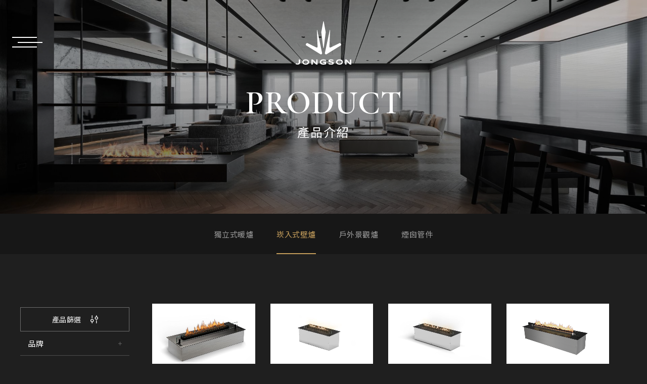

--- FILE ---
content_type: text/html; charset=utf-8
request_url: https://www.jongson.com.tw/products/222/
body_size: 11807
content:
<!DOCTYPE html>
<html lang="zh-Hant-TW">
<head>
<meta charset="utf-8">
<!--手機解析度-->
<meta name="viewport" content="width=device-width, initial-scale=1.0">
<meta name="format-detection" content="telephone=no">
<!--TDK-->
<title>崁入式壁爐-產品介紹-中伸實業</title>
<meta name="description" content="崁入式壁爐-產品介紹-中伸實業">

<!--Other Code-->


<!--open graph protocol-->
<meta property="og:title" content="崁入式壁爐-產品介紹-中伸實業">
<meta property="og:image" content="https://www.jongson.com.tw/upload/base_fb_img/twL_01ns_web_base_22I02_6ifTfMMPRI.jpg">
<meta property="og:description" content="崁入式壁爐-產品介紹-中伸實業">
<meta property="og:url" content="https://www.jongson.com.tw/products/222/">
<meta property="og:site_name" content="中伸實業">
<meta property="og:type" content="website">

<!--bread script-->
<script type="application/ld+json">
{
  "@context": "http://schema.org",
  "@type": "BreadcrumbList",
  "itemListElement": [
	  {
		"@type": "ListItem",
		"position": 1,
		"item": {
		  "@id": "https://www.jongson.com.tw/",
		  "name": "首頁"
			}
	  },
	  {
		"@type": "ListItem",
		"position": 2,
		"item": {
		  "@id": "https://www.jongson.com.tw/products/",
		  "name": "產品介紹"
			}
	  },
	  {
		"@type": "ListItem",
		"position": 3,
		"item": {
		  "@id": "https://www.jongson.com.tw/products/222/",
		  "name": "崁入式壁爐"
			}
	  }
	    ]
}
</script>
<!--css-->
<link rel="stylesheet" type="text/css" href="https://www.jongson.com.tw/css/master.css?v=220704">
<link rel="stylesheet" type="text/css" href="https://www.jongson.com.tw/css/products.css?v=220704">
<!--favor icon-->
<link rel="shortcut icon" href="https://www.jongson.com.tw/images/touch-icon/apple-icon-60x60.png" />
<!--touch_icon-->
<link rel="apple-touch-icon" href="https://www.jongson.com.tw/images/touch-icon/apple-icon-60x60.png" />
<link rel="apple-touch-icon" sizes="76x76" href="https://www.jongson.com.tw/images/touch-icon/apple-icon-76x76.png" />
<link rel="apple-touch-icon" sizes="120x120" href="https://www.jongson.com.tw/images/touch-icon/apple-icon-120x120.png" />
<link rel="apple-touch-icon" sizes="152x152" href="https://www.jongson.com.tw/images/touch-icon/apple-icon-152x152.png" />

<script src="https://www.jongson.com.tw/public/js/jquery-3.6.0.min.js"></script>
<script src="https://www.jongson.com.tw/public/js/jqueryui/jquery-ui-core-min.js"></script>
<script src="https://www.jongson.com.tw/public/js/jquery.blockUI.min.js"></script>
<script src="https://www.jongson.com.tw/public/js/ajax_function.js"></script> 
<script src="https://www.jongson.com.tw/public/js/script.js?v=220704"></script>
<script>
	var isMobile = false;
	var isTablet = false;
    
    function open_layer_detail(div_name,width,height){
        if(width==''){
            width=0;
        }
        if(height==''){
            height=0;
        }
        if($('#'+div_name).length > 0)
        {
            $.blockUI({
                message:$('#'+div_name),
                css:{ 
                cursor:'default',
                width: width + 'px',
                height:height+ 'px',
                padding:'0px',
                top:($(window).height()-height)/2 + 'px',
                left:($(window).width()-width)/2 + 'px'
                }
            });
        }
    }
    function open_loading_status(loading_name){
        if($('#'+loading_name).length > 0)
        {
            width=$('#'+loading_name).css('width').replace("px","");
            height=$('#'+loading_name).css('height').replace("px","");
            $.blockUI({
                message:$('#'+loading_name),
                css:{ 
                cursor:'default',
                border:'',
                backgroundColor:'',
                width: width + 'px',
                height:height+ 'px',
                padding:'0px',
                top:($(window).height()-height)/2 + 'px',
                left:($(window).width()-width)/2 + 'px'
                }
            });
        }
    }
    function close_layer_detail(){
        $.unblockUI();
    }
    function close_top_layer_detail(){
        top.$.unblockUI();
    }
    //建立執行的div
    $(function(){
        jQuery.browser = {};
        (function () {
            jQuery.browser.msie = false;
            jQuery.browser.version = 0;
            if (navigator.userAgent.match(/MSIE ([0-9]+)\./)) {
                jQuery.browser.msie = true;
                jQuery.browser.version = RegExp.$1;
            }
        })();
        $('body').prepend("<span id='iframe_string'></span>");
        $('body').prepend('<div id="waiting_action" style="display:none;text-align:center;position: absolute;z-index: 99998;color:#FFF;font-size:12px;border:0px;"><img src="https://www.jongson.com.tw/public/loading_type/loading_big.gif" hspace="2" align="absmiddle"/><br><img src="https://www.jongson.com.tw/public/loading_type/loading_text.png" hspace="2" align="absmiddle"/></div>');
    });
    //end
</script>
<!-- Google tag (gtag.js) -->
<script async src="https://www.googletagmanager.com/gtag/js?id=G-QVWW69FY5Y"></script>
<script>
  window.dataLayer = window.dataLayer || [];
  function gtag(){dataLayer.push(arguments);}
  gtag('js', new Date());

  gtag('config', 'G-QVWW69FY5Y');
</script>

<!--GA 220913 Nicole embed-->


</head>
<body class="productsPage">



<!-- loadingArea -->
<div class="loadingArea">
    <div class="loadLogo">
        <img src="https://www.jongson.com.tw/images/logo.svg" alt="中伸實業">
    </div>
</div>
<!-- loadingArea end -->

<script>
    if(navigator.cookieEnabled) {
        var loadingData = sessionStorage.getItem('loading');
        (function() {
            $('body').addClass('loadingOverflow');
            
            setTimeout(function() {
                $('.loadingArea').addClass('show');
            },500);

            if(loadingData !== 'ok' ) {
                sessionStorage.setItem('loading','ok');

                setTimeout(function() {
                    $(".loadingArea").addClass('hide');
                },2500);

                setTimeout(function() {
                    $(".loadingArea").remove();
                    $('body').removeClass('loadingOverflow');
                },3000);

            } else {
                $(".loadingArea").addClass('hide').remove();
                $('body').removeClass('loadingOverflow');
            }
        })();
    } else {
        (function() {
            $(".loadingArea").addClass('hide').remove();
            $('body').removeClass('loadingOverflow');
        })();
    }
</script>
<div class="outerWrap"><!--outerWrap-->
    <header><!--header-->
        <div class="wrap"><!--wrap-->
            <a href="javascript:;" class="demoSideMenu"></a>
            <div class="logo"><a href="https://www.jongson.com.tw/" title="中伸實業">中伸實業</a></div>
        </div><!--wrap end-->
    </header><!--header end-->

	
    <div class="bannerArea ins"><!--bannnerArea-->
        <div class="wrap"><!--wrap-->
            <div class="bannerBox"><!--bannerBox-->
                <div class="bannerList" id="banner">
        <div class="bannerItem">
        
        <div class="Img">
            <img src="https://www.jongson.com.tw/upload/banner_ins_list/twL_banner_ins_22I14_3NpxoMPhe8.jpg" alt="banner">
        </div>

                <div class="Txt"><em class="titleEn">PRODUCT</em>
<h2 class="titleTw">產品介紹</h2>

<p class="text">&nbsp;</p></div>
            </div>
    </div>
            </div><!--bannerBox end-->
        </div><!--wrap end-->
    </div><!--bannerArea end-->
    
    <div class="mainArea list"><!--mainArea-->
        
        <div class="wrap"><!--wrap-->
            <div class="contentBox"><!--contentBox-->
                <div class="classBox classBoxRow"><!--classBox-->
    <div class="classCurrent">
        崁入式壁爐    </div>
    <ul class="classLink">
                <li>
            <a href="https://www.jongson.com.tw/products/111/" >獨立式暖爐</a>
                    </li>
                <li>
            <a href="https://www.jongson.com.tw/products/222/"  class="current open">崁入式壁爐</a>
                    </li>
                <li>
            <a href="https://www.jongson.com.tw/products/3/" >戶外景觀爐</a>
                    </li>
                <li>
            <a href="https://www.jongson.com.tw/products/333__1/" >煙囪管件</a>
                    </li>
        	</ul>
</div><!--classBox end-->
                <div class="leftBox"><!--leftBox-->
                        <div class="filterFuncBtn">
        <a class="openModule" href="#moduleFilter" title="產品篩選"><span>產品篩選</span></a>
    </div>

    <div class="moduleBox moduleBoxFilter" id="moduleFilter"><!--moduleBox-->
        <div class="moduleWrap">
            <div class="moduleContent">
                <div class="topBox">
                    <button class="moduleClose">BACK</button>
                    <h3 class="moduleTitle">產品篩選</h3>
                </div>

                <div class="filterBox">
                                                                    <p class="filterTitle">品牌</p>
                                                        <ul class="filterList">
                                   
                                    <li class="filterItem">
                                        <a  data-filter="65" href="javascript:;">
                                            Safretti                                        </a>
                                    </li>
                                   
                                    <li class="filterItem">
                                        <a  data-filter="64" href="javascript:;">
                                            Scan                                        </a>
                                    </li>
                                   
                                    <li class="filterItem">
                                        <a  data-filter="63" href="javascript:;">
                                            Planika                                        </a>
                                    </li>
                                   
                                    <li class="filterItem">
                                        <a  data-filter="62" href="javascript:;">
                                            Spartherm                                        </a>
                                    </li>
                                   
                                    <li class="filterItem">
                                        <a  data-filter="61" href="javascript:;">
                                            DRU                                        </a>
                                    </li>
                                   
                                    <li class="filterItem">
                                        <a  data-filter="60" href="javascript:;">
                                            JØTUL                                        </a>
                                    </li>
                                                            </ul>
                                                        <p class="filterTitle">能源種類</p>
                                                        <ul class="filterList">
                                   
                                    <li class="filterItem">
                                        <a  data-filter="70" href="javascript:;">
                                            水霧                                        </a>
                                    </li>
                                   
                                    <li class="filterItem">
                                        <a  data-filter="69" href="javascript:;">
                                            酒精 BEV專利系統                                        </a>
                                    </li>
                                   
                                    <li class="filterItem">
                                        <a  data-filter="68" href="javascript:;">
                                            瓦斯                                        </a>
                                    </li>
                                   
                                    <li class="filterItem">
                                        <a  data-filter="67" href="javascript:;">
                                            燃木                                        </a>
                                    </li>
                                                            </ul>
                                                        <p class="filterTitle">長度</p>
                                                        <ul class="filterList">
                                   
                                    <li class="filterItem">
                                        <a  data-filter="132" href="javascript:;">
                                            50 CM 以下                                        </a>
                                    </li>
                                   
                                    <li class="filterItem">
                                        <a  data-filter="133" href="javascript:;">
                                            51-100CM                                        </a>
                                    </li>
                                   
                                    <li class="filterItem">
                                        <a  data-filter="134" href="javascript:;">
                                            101-150CM                                        </a>
                                    </li>
                                   
                                    <li class="filterItem">
                                        <a  data-filter="135" href="javascript:;">
                                            151-200CM                                        </a>
                                    </li>
                                   
                                    <li class="filterItem">
                                        <a  data-filter="136" href="javascript:;">
                                            200CM以上                                        </a>
                                    </li>
                                                            </ul>
                                                        <p class="filterTitle">出力</p>
                                                        <ul class="filterList">
                                   
                                    <li class="filterItem">
                                        <a  data-filter="117" href="javascript:;">
                                            1 - 5 kW                                        </a>
                                    </li>
                                   
                                    <li class="filterItem">
                                        <a  data-filter="116" href="javascript:;">
                                            5.1 - 10 kW                                        </a>
                                    </li>
                                   
                                    <li class="filterItem">
                                        <a  data-filter="115" href="javascript:;">
                                            10.1 -15 kW                                        </a>
                                    </li>
                                   
                                    <li class="filterItem">
                                        <a  data-filter="72" href="javascript:;">
                                            15.1 -20 kW                                        </a>
                                    </li>
                                   
                                    <li class="filterItem">
                                        <a  data-filter="130" href="javascript:;">
                                            20 kW 以上                                        </a>
                                    </li>
                                                            </ul>
                                                        <p class="filterTitle">設計型式</p>
                                                        <ul class="filterList">
                                   
                                    <li class="filterItem">
                                        <a  data-filter="84" href="javascript:;">
                                            四面中島型                                        </a>
                                    </li>
                                   
                                    <li class="filterItem">
                                        <a  data-filter="83" href="javascript:;">
                                            三面U型                                        </a>
                                    </li>
                                   
                                    <li class="filterItem">
                                        <a  data-filter="82" href="javascript:;">
                                            雙面穿透型                                        </a>
                                    </li>
                                   
                                    <li class="filterItem">
                                        <a  data-filter="81" href="javascript:;">
                                            雙面L型                                        </a>
                                    </li>
                                   
                                    <li class="filterItem">
                                        <a  data-filter="80" href="javascript:;">
                                            單面弧形                                        </a>
                                    </li>
                                   
                                    <li class="filterItem">
                                        <a  data-filter="79" href="javascript:;">
                                            單平面型                                        </a>
                                    </li>
                                                            </ul>
                                                        <p class="filterTitle">功能</p>
                                                        <ul class="filterList">
                                   
                                    <li class="filterItem">
                                        <a  data-filter="86" href="javascript:;">
                                            暖房                                        </a>
                                    </li>
                                   
                                    <li class="filterItem">
                                        <a  data-filter="85" href="javascript:;">
                                            裝飾                                        </a>
                                    </li>
                                                            </ul>
                                            </div>

                <ul class="filterFuncList">
                    <li><a class="submitFilter" href="javascript:;">送出篩選</a></li>
                    <li><a class="clearFilter" href="javascript:;">清除篩選</a></li>
                </ul>

            </div>
        </div>
    </div><!--moduleBox end-->

<script>
    $(function() {
        //篩選項目按鈕
        $('.filterList .filterItem a').on('click', function(e){
            var _tempItemId = $(this).data('filter');
            $('.filterList .filterItem a[data-filter="'+_tempItemId+'"]').toggleClass('selected');
        });

        //送出篩選
        $('.submitFilter').on('click', function(e) {
            e.preventDefault();

            //關閉篩選視窗
            $('.moduleBoxFilter .moduleClose').click();

            //重新取得產品列表
            updateItemList();

            return false;
        });

        //清除篩選
        $('.clearFilter').on('click', function(e) {
            e.preventDefault();

            $('.tagBox ul a.current').removeClass('current');
            $('.filterList .filterItem a.selected').removeClass('selected');

            //關閉篩選視窗
            $('.moduleBoxFilter .moduleClose').click();

            //重新取得產品列表
            updateItemList();

            return false;
        });
    });
</script>    <div class="classBox classBoxColumn filter"><!-- classBox -->
        <div class="classCurrent">請選擇篩選條件</div>
        <ul class="classLink"><!--classLink-->
                                <li>
                        <a href="javascript:;"  >品牌</a>
                                                    <ul class="filterList">
                               
                                <li class="filterItem">
                                    <a data-filter="65"  >Safretti</a>
                                </li>
                               
                                <li class="filterItem">
                                    <a data-filter="64"  >Scan</a>
                                </li>
                               
                                <li class="filterItem">
                                    <a data-filter="63"  >Planika</a>
                                </li>
                               
                                <li class="filterItem">
                                    <a data-filter="62"  >Spartherm</a>
                                </li>
                               
                                <li class="filterItem">
                                    <a data-filter="61"  >DRU</a>
                                </li>
                               
                                <li class="filterItem">
                                    <a data-filter="60"  >JØTUL</a>
                                </li>
                                                        </ul> 
                                            </li>
                                <li>
                        <a href="javascript:;"  >能源種類</a>
                                                    <ul class="filterList">
                               
                                <li class="filterItem">
                                    <a data-filter="70"  >水霧</a>
                                </li>
                               
                                <li class="filterItem">
                                    <a data-filter="69"  >酒精 BEV專利系統</a>
                                </li>
                               
                                <li class="filterItem">
                                    <a data-filter="68"  >瓦斯</a>
                                </li>
                               
                                <li class="filterItem">
                                    <a data-filter="67"  >燃木</a>
                                </li>
                                                        </ul> 
                                            </li>
                                <li>
                        <a href="javascript:;"  >長度</a>
                                                    <ul class="filterList">
                               
                                <li class="filterItem">
                                    <a data-filter="132"  >50 CM 以下</a>
                                </li>
                               
                                <li class="filterItem">
                                    <a data-filter="133"  >51-100CM</a>
                                </li>
                               
                                <li class="filterItem">
                                    <a data-filter="134"  >101-150CM</a>
                                </li>
                               
                                <li class="filterItem">
                                    <a data-filter="135"  >151-200CM</a>
                                </li>
                               
                                <li class="filterItem">
                                    <a data-filter="136"  >200CM以上</a>
                                </li>
                                                        </ul> 
                                            </li>
                                <li>
                        <a href="javascript:;"  >出力</a>
                                                    <ul class="filterList">
                               
                                <li class="filterItem">
                                    <a data-filter="117"  >1 - 5 kW</a>
                                </li>
                               
                                <li class="filterItem">
                                    <a data-filter="116"  >5.1 - 10 kW</a>
                                </li>
                               
                                <li class="filterItem">
                                    <a data-filter="115"  >10.1 -15 kW</a>
                                </li>
                               
                                <li class="filterItem">
                                    <a data-filter="72"  >15.1 -20 kW</a>
                                </li>
                               
                                <li class="filterItem">
                                    <a data-filter="130"  >20 kW 以上</a>
                                </li>
                                                        </ul> 
                                            </li>
                                <li>
                        <a href="javascript:;"  >設計型式</a>
                                                    <ul class="filterList">
                               
                                <li class="filterItem">
                                    <a data-filter="84"  >四面中島型</a>
                                </li>
                               
                                <li class="filterItem">
                                    <a data-filter="83"  >三面U型</a>
                                </li>
                               
                                <li class="filterItem">
                                    <a data-filter="82"  >雙面穿透型</a>
                                </li>
                               
                                <li class="filterItem">
                                    <a data-filter="81"  >雙面L型</a>
                                </li>
                               
                                <li class="filterItem">
                                    <a data-filter="80"  >單面弧形</a>
                                </li>
                               
                                <li class="filterItem">
                                    <a data-filter="79"  >單平面型</a>
                                </li>
                                                        </ul> 
                                            </li>
                                <li>
                        <a href="javascript:;"  >功能</a>
                                                    <ul class="filterList">
                               
                                <li class="filterItem">
                                    <a data-filter="86"  >暖房</a>
                                </li>
                               
                                <li class="filterItem">
                                    <a data-filter="85"  >裝飾</a>
                                </li>
                                                        </ul> 
                                            </li>
                    </ul><!--classLink end-->
    </div><!-- classBox end -->

    <ul class="filterFuncList"><!--filterFuncList-->
        <li><a class="submitFilter" href="javascript:;" title="送出"><span>送出</span></a></li>
        <li><a class="clearFilter" href="javascript:;" title="清除條件"><span>清除條件</span></a></li>
    </ul><!--filterFuncList-->

                </div><!--leftBox end-->
                <div class="rightBox"><!--rightBox-->
                                        <div class="catalogBox">
                        <div class="productsList"><!--productsList-->
			<div class="productsItem"><!--productsItem-->
			<div class="item "><!--item-->
								<div class="Img ">
					<a href="https://www.jongson.com.tw/products-detail/100/"   title="Planika BEV Neo Burner">
						<img src="https://www.jongson.com.tw/upload/catalog_list_pic/twL_catalog_22I21_0YaicJ68q5.jpg" alt="Planika BEV Neo Burner">
					</a>
				</div>
								<div class="Txt "><!--Txt-->
					<h3 class="title">
						<a href="https://www.jongson.com.tw/products-detail/100/"    title="Planika BEV Neo Burner">
							Planika BEV Neo Burner						</a>
					</h3>
				</div><!--Txt end-->

			</div><!-- item end -->

					</div><!--productsItem-->
			<div class="productsItem"><!--productsItem-->
			<div class="item "><!--item-->
								<div class="Img ">
					<a href="https://www.jongson.com.tw/products-detail/476/"   title="Planika BEV Prime Fire 2.0 590">
						<img src="https://www.jongson.com.tw/upload/catalog_list_pic/twL_catalog_23E15_ddT1XmJA3B.jpg" alt="Planika BEV Prime Fire 2.0 590">
					</a>
				</div>
								<div class="Txt "><!--Txt-->
					<h3 class="title">
						<a href="https://www.jongson.com.tw/products-detail/476/"    title="Planika BEV Prime Fire 2.0 590">
							Planika BEV Prime Fire 2.0 590						</a>
					</h3>
				</div><!--Txt end-->

			</div><!-- item end -->

					</div><!--productsItem-->
			<div class="productsItem"><!--productsItem-->
			<div class="item "><!--item-->
								<div class="Img ">
					<a href="https://www.jongson.com.tw/products-detail/477/"   title="Planika BEV Prime Fire 2.0 790">
						<img src="https://www.jongson.com.tw/upload/catalog_list_pic/twL_catalog_23E15_jtpZGBTsW4.jpg" alt="Planika BEV Prime Fire 2.0 790">
					</a>
				</div>
								<div class="Txt "><!--Txt-->
					<h3 class="title">
						<a href="https://www.jongson.com.tw/products-detail/477/"    title="Planika BEV Prime Fire 2.0 790">
							Planika BEV Prime Fire 2.0 790						</a>
					</h3>
				</div><!--Txt end-->

			</div><!-- item end -->

					</div><!--productsItem-->
			<div class="productsItem"><!--productsItem-->
			<div class="item "><!--item-->
								<div class="Img ">
					<a href="https://www.jongson.com.tw/products-detail/478/"   title="Planika BEV Prime Fire 2.0 990">
						<img src="https://www.jongson.com.tw/upload/catalog_list_pic/twL_catalog_23E15_GuSeBQ5v6U.png" alt="Planika BEV Prime Fire 2.0 990">
					</a>
				</div>
								<div class="Txt "><!--Txt-->
					<h3 class="title">
						<a href="https://www.jongson.com.tw/products-detail/478/"    title="Planika BEV Prime Fire 2.0 990">
							Planika BEV Prime Fire 2.0 990						</a>
					</h3>
				</div><!--Txt end-->

			</div><!-- item end -->

					</div><!--productsItem-->
			<div class="productsItem"><!--productsItem-->
			<div class="item "><!--item-->
								<div class="Img ">
					<a href="https://www.jongson.com.tw/products-detail/479/"   title="Planika BEV Prime Fire 2.0 1190">
						<img src="https://www.jongson.com.tw/upload/catalog_list_pic/twL_catalog_23E15_WXPFqVBEg3.jpg" alt="Planika BEV Prime Fire 2.0 1190">
					</a>
				</div>
								<div class="Txt "><!--Txt-->
					<h3 class="title">
						<a href="https://www.jongson.com.tw/products-detail/479/"    title="Planika BEV Prime Fire 2.0 1190">
							Planika BEV Prime Fire 2.0 1190						</a>
					</h3>
				</div><!--Txt end-->

			</div><!-- item end -->

					</div><!--productsItem-->
			<div class="productsItem"><!--productsItem-->
			<div class="item "><!--item-->
								<div class="Img ">
					<a href="https://www.jongson.com.tw/products-detail/3944/"   title="Planika BEV FLA4 L=590mm">
						<img src="https://www.jongson.com.tw/upload/catalog_list_pic/twL_catalog_23E12_71BxBBvBSX.jpg" alt="Planika BEV FLA4 L=590mm">
					</a>
				</div>
								<div class="Txt "><!--Txt-->
					<h3 class="title">
						<a href="https://www.jongson.com.tw/products-detail/3944/"    title="Planika BEV FLA4 L=590mm">
							Planika BEV FLA4 L=590mm						</a>
					</h3>
				</div><!--Txt end-->

			</div><!-- item end -->

					</div><!--productsItem-->
			<div class="productsItem"><!--productsItem-->
			<div class="item "><!--item-->
								<div class="Img ">
					<a href="https://www.jongson.com.tw/products-detail/62/"   title="Planika BEV FLA4 L=790mm">
						<img src="https://www.jongson.com.tw/upload/catalog_list_pic/twL_catalog_22I16_HYtcAyb356.png" alt="Planika BEV FLA4 L=790mm">
					</a>
				</div>
								<div class="Txt "><!--Txt-->
					<h3 class="title">
						<a href="https://www.jongson.com.tw/products-detail/62/"    title="Planika BEV FLA4 L=790mm">
							Planika BEV FLA4 L=790mm						</a>
					</h3>
				</div><!--Txt end-->

			</div><!-- item end -->

					</div><!--productsItem-->
			<div class="productsItem"><!--productsItem-->
			<div class="item "><!--item-->
								<div class="Img ">
					<a href="https://www.jongson.com.tw/products-detail/63/"   title="Planika  BEV FLA4 L=990mm">
						<img src="https://www.jongson.com.tw/upload/catalog_list_pic/twL_catalog_22I16_lJYPtfWkfa.png" alt="Planika  BEV FLA4 L=990mm">
					</a>
				</div>
								<div class="Txt "><!--Txt-->
					<h3 class="title">
						<a href="https://www.jongson.com.tw/products-detail/63/"    title="Planika  BEV FLA4 L=990mm">
							Planika  BEV FLA4 L=990mm						</a>
					</h3>
				</div><!--Txt end-->

			</div><!-- item end -->

					</div><!--productsItem-->
			<div class="productsItem"><!--productsItem-->
			<div class="item "><!--item-->
								<div class="Img ">
					<a href="https://www.jongson.com.tw/products-detail/64/"   title="Planika  BEV FLA4  L=1190mm">
						<img src="https://www.jongson.com.tw/upload/catalog_list_pic/twL_catalog_22I16_D03YXXL93c.png" alt="Planika  BEV FLA4  L=1190mm">
					</a>
				</div>
								<div class="Txt "><!--Txt-->
					<h3 class="title">
						<a href="https://www.jongson.com.tw/products-detail/64/"    title="Planika  BEV FLA4  L=1190mm">
							Planika  BEV FLA4  L=1190mm						</a>
					</h3>
				</div><!--Txt end-->

			</div><!-- item end -->

					</div><!--productsItem-->
			<div class="productsItem"><!--productsItem-->
			<div class="item "><!--item-->
								<div class="Img ">
					<a href="https://www.jongson.com.tw/products-detail/65/"   title="Planika  BEV FLA4  L=1490mm">
						<img src="https://www.jongson.com.tw/upload/catalog_list_pic/twL_catalog_22I16_OTSvddhYk5.png" alt="Planika  BEV FLA4  L=1490mm">
					</a>
				</div>
								<div class="Txt "><!--Txt-->
					<h3 class="title">
						<a href="https://www.jongson.com.tw/products-detail/65/"    title="Planika  BEV FLA4  L=1490mm">
							Planika  BEV FLA4  L=1490mm						</a>
					</h3>
				</div><!--Txt end-->

			</div><!-- item end -->

					</div><!--productsItem-->
			<div class="productsItem"><!--productsItem-->
			<div class="item "><!--item-->
								<div class="Img ">
					<a href="https://www.jongson.com.tw/products-detail/67/"   title="Planika  BEV FLA4  L=1990mm">
						<img src="https://www.jongson.com.tw/upload/catalog_list_pic/twL_catalog_22I16_Vk0IZunnoV.png" alt="Planika  BEV FLA4  L=1990mm">
					</a>
				</div>
								<div class="Txt "><!--Txt-->
					<h3 class="title">
						<a href="https://www.jongson.com.tw/products-detail/67/"    title="Planika  BEV FLA4  L=1990mm">
							Planika  BEV FLA4  L=1990mm						</a>
					</h3>
				</div><!--Txt end-->

			</div><!-- item end -->

					</div><!--productsItem-->
			<div class="productsItem"><!--productsItem-->
			<div class="item "><!--item-->
								<div class="Img ">
					<a href="https://www.jongson.com.tw/products-detail/68/"   title="Planika  BEV FLA4  L=2490mm">
						<img src="https://www.jongson.com.tw/upload/catalog_list_pic/twL_catalog_22I16_8frYae8jns.png" alt="Planika  BEV FLA4  L=2490mm">
					</a>
				</div>
								<div class="Txt "><!--Txt-->
					<h3 class="title">
						<a href="https://www.jongson.com.tw/products-detail/68/"    title="Planika  BEV FLA4  L=2490mm">
							Planika  BEV FLA4  L=2490mm						</a>
					</h3>
				</div><!--Txt end-->

			</div><!-- item end -->

					</div><!--productsItem-->
			<div class="productsItem"><!--productsItem-->
			<div class="item "><!--item-->
								<div class="Img ">
					<a href="https://www.jongson.com.tw/products-detail/475/"   title="Planika  BEV FLA4+ L=590mm">
						<img src="https://www.jongson.com.tw/upload/catalog_list_pic/twL_catalog_23E12_piXELxB6Ms.jpg" alt="Planika  BEV FLA4+ L=590mm">
					</a>
				</div>
								<div class="Txt "><!--Txt-->
					<h3 class="title">
						<a href="https://www.jongson.com.tw/products-detail/475/"    title="Planika  BEV FLA4+ L=590mm">
							Planika  BEV FLA4+ L=590mm						</a>
					</h3>
				</div><!--Txt end-->

			</div><!-- item end -->

					</div><!--productsItem-->
			<div class="productsItem"><!--productsItem-->
			<div class="item "><!--item-->
								<div class="Img ">
					<a href="https://www.jongson.com.tw/products-detail/69/"   title="Planika  BEV FLA4+ L=790mm">
						<img src="https://www.jongson.com.tw/upload/catalog_list_pic/twL_catalog_22I16_lgd4hwcftz.png" alt="Planika  BEV FLA4+ L=790mm">
					</a>
				</div>
								<div class="Txt "><!--Txt-->
					<h3 class="title">
						<a href="https://www.jongson.com.tw/products-detail/69/"    title="Planika  BEV FLA4+ L=790mm">
							Planika  BEV FLA4+ L=790mm						</a>
					</h3>
				</div><!--Txt end-->

			</div><!-- item end -->

					</div><!--productsItem-->
			<div class="productsItem"><!--productsItem-->
			<div class="item "><!--item-->
								<div class="Img ">
					<a href="https://www.jongson.com.tw/products-detail/70/"   title="Planika  BEV FLA4+ L=990mm">
						<img src="https://www.jongson.com.tw/upload/catalog_list_pic/twL_catalog_22I16_S7R6tH2opJ.png" alt="Planika  BEV FLA4+ L=990mm">
					</a>
				</div>
								<div class="Txt "><!--Txt-->
					<h3 class="title">
						<a href="https://www.jongson.com.tw/products-detail/70/"    title="Planika  BEV FLA4+ L=990mm">
							Planika  BEV FLA4+ L=990mm						</a>
					</h3>
				</div><!--Txt end-->

			</div><!-- item end -->

					</div><!--productsItem-->
			<div class="productsItem"><!--productsItem-->
			<div class="item "><!--item-->
								<div class="Img ">
					<a href="https://www.jongson.com.tw/products-detail/133/"   title="Planika Cool Flame 2000 Insert">
						<img src="https://www.jongson.com.tw/upload/catalog_list_pic/twL_catalog_24G05_aMMwA28WUT.jpg" alt="Planika Cool Flame 2000 Insert">
					</a>
				</div>
								<div class="Txt "><!--Txt-->
					<h3 class="title">
						<a href="https://www.jongson.com.tw/products-detail/133/"    title="Planika Cool Flame 2000 Insert">
							Planika Cool Flame 2000 Insert						</a>
					</h3>
				</div><!--Txt end-->

			</div><!-- item end -->

					</div><!--productsItem-->
			<div class="productsItem"><!--productsItem-->
			<div class="item "><!--item-->
								<div class="Img ">
					<a href="https://www.jongson.com.tw/products-detail/71/"   title="Planika  BEV FLA4+ L=1190mm">
						<img src="https://www.jongson.com.tw/upload/catalog_list_pic/twL_catalog_22I19_0eoNZzBQEV.png" alt="Planika  BEV FLA4+ L=1190mm">
					</a>
				</div>
								<div class="Txt "><!--Txt-->
					<h3 class="title">
						<a href="https://www.jongson.com.tw/products-detail/71/"    title="Planika  BEV FLA4+ L=1190mm">
							Planika  BEV FLA4+ L=1190mm						</a>
					</h3>
				</div><!--Txt end-->

			</div><!-- item end -->

					</div><!--productsItem-->
			<div class="productsItem"><!--productsItem-->
			<div class="item "><!--item-->
								<div class="Img ">
					<a href="https://www.jongson.com.tw/products-detail/132/"   title="Planika Cool Flame 1500 Insert">
						<img src="https://www.jongson.com.tw/upload/catalog_list_pic/twL_catalog_24G05_e2IdZnjTOH.jpg" alt="Planika Cool Flame 1500 Insert">
					</a>
				</div>
								<div class="Txt "><!--Txt-->
					<h3 class="title">
						<a href="https://www.jongson.com.tw/products-detail/132/"    title="Planika Cool Flame 1500 Insert">
							Planika Cool Flame 1500 Insert						</a>
					</h3>
				</div><!--Txt end-->

			</div><!-- item end -->

					</div><!--productsItem-->
			<div class="productsItem"><!--productsItem-->
			<div class="item "><!--item-->
								<div class="Img ">
					<a href="https://www.jongson.com.tw/products-detail/73/"   title="Planika  BEV FLA4+ L=1490mm">
						<img src="https://www.jongson.com.tw/upload/catalog_list_pic/twL_catalog_22I19_4Tfb8ypYmG.jpg" alt="Planika  BEV FLA4+ L=1490mm">
					</a>
				</div>
								<div class="Txt "><!--Txt-->
					<h3 class="title">
						<a href="https://www.jongson.com.tw/products-detail/73/"    title="Planika  BEV FLA4+ L=1490mm">
							Planika  BEV FLA4+ L=1490mm						</a>
					</h3>
				</div><!--Txt end-->

			</div><!-- item end -->

					</div><!--productsItem-->
			<div class="productsItem"><!--productsItem-->
			<div class="item "><!--item-->
								<div class="Img ">
					<a href="https://www.jongson.com.tw/products-detail/74/"   title="Planika  BEV FLA4+ L=1990mm">
						<img src="https://www.jongson.com.tw/upload/catalog_list_pic/twL_catalog_22I19_Rf0erHL4ow.png" alt="Planika  BEV FLA4+ L=1990mm">
					</a>
				</div>
								<div class="Txt "><!--Txt-->
					<h3 class="title">
						<a href="https://www.jongson.com.tw/products-detail/74/"    title="Planika  BEV FLA4+ L=1990mm">
							Planika  BEV FLA4+ L=1990mm						</a>
					</h3>
				</div><!--Txt end-->

			</div><!-- item end -->

					</div><!--productsItem-->
	</div><!--productsList end-->

                    </div>
                    <div class="pageBox">
                                <ul class="pageList number">
                <li><a data-page="1"  class="current">1</a></li>
                <li><a data-page="2" href='?page=2' class="">2</a></li>
                <li><a data-page="3" href='?page=3' class="">3</a></li>
                <li><a data-page="4" href='?page=4' class="">4</a></li>
                <li><a data-page="5" href='?page=5' class="">5</a></li>
                <li><a data-page="6" href='?page=6' class="">6</a></li>
                <li><a data-page="7" href='?page=7' class="">7</a></li>
                <li><a data-page="8" href='?page=8' class="">8</a></li>
                <li><a data-page="9" href='?page=9' class="">9</a></li>
            <li><a data-page="2" class="nextBtn" href="?page=2" title="下一頁"></a></li>
                </ul>
                        </div>
                </div><!--rightBox end-->
            </div><!--contentBox end-->
        </div><!--wrap end-->
    </div><!--mainArea end-->

    <footer><!--footer-->
        <div class="wrap"><!--wrap-->
            <div class="left"><!-- left -->
                <ul class="infoList">
										<li class="time">
                        <span class="title"><i class="fa fa-clock-o" aria-hidden="true"></i></span>
						<span class="text">9:00AM-12:00PM 13:30PM-18:00PM</span>
					</li>
															<li class="tel">
						<a href="tel:+886-2-28819558" title="+886-2-28819558" target="_blank">
							<span class="title">T</span>
							<span class="text">+886-2-28819558</span>
						</a>
					</li>
															<li class="fax">
						<span class="title">F</span>
						<span class="text">+886-2-28819560</span>
					</li>
															<li class="mail">
						<a href="/cdn-cgi/l/email-protection#71101d13311b1e1f16021e1f5f121e1c5f0506" title="alb@jongson.com.tw" target="_blank">
							<span class="title">M</span>
							<span class="text"><span class="__cf_email__" data-cfemail="2a4b46486a4045444d59454404494547045e5d">[email&#160;protected]</span></span>
						</a>
					</li>
					                                        <li class="address">
                        <a href="https://maps.google.com.tw/?q=台北市士林區士商路139號1樓" title="111081台北市士林區士商路139號1樓" target="_blank">
                            <span class="title">A</span>
                            <span class="text">
                                                                <span class="en">1F., No. 139, Shishang Rd., Shilin Dist., Taipei City 111081, Taiwan (R.O.C.)</span>
                                                                <span class="tw">111081台北市士林區士商路139號1樓</span>
                            </span>
                        </a>
                    </li>
                    				</ul>
                <div class="copyright"><!-- copyright -->
                    <div class="footerInfo">Copyright © JONGSON (TAIWAN) LTD. All rights reserved.</div>                    <!--↓靜態-ibest-->
                    <div class="translateIbest"><!--translate&ibest-->
                        <div class="design">
                            <style>.ibestlink{font-size:9pt;color:#666;text-decoration:none}ul.ibestTab{display:none;padding:0;margin:0;list-style:none}ul.ibestContent{padding:0;margin:0;list-style:none}ul.ibestContent li{display:none!important}ul.ibestContent li:first-child{display:block!important}</style>
<div class="outerLink"><!--outerLink-->
	
	<!--tab-->
	<ul class="ibestTab">
		<li>網頁設計案例</li>
		<li>愛貝斯</li>
	</ul>
	
	<!--tabContent-->
	<ul class="ibestContent">
		<li>
			<a href="https://www.ibest.tw" class="ibestlink" target="_blank" title="網頁設計">網頁設計</a>‧
			<a href="https://www.ibest.com.tw" class="ibestlink" target="_blank" title="iBest">iBest</a>
		</li>
			</ul>

</div><!--outerLink end-->                        </div>
                    </div><!--translate&ibest end-->
                </div><!-- copyright end -->
            </div><!-- left end -->
            <div class="center"><!-- center -->
                <button class="goTop" type="button">Top</button>
            </div><!-- center end -->
            <div class="right"><!-- right -->
                <ul class="infoList">
                                        <li class="address">
                        <a href="https://maps.google.com.tw/?q=台北市士林區士商路139號1樓" title="111081台北市士林區士商路139號1樓" target="_blank">
                            <span class="title">A</span>
                            <span class="text">
                                                                <span class="en">1F., No. 139, Shishang Rd., Shilin Dist., Taipei City 111081, Taiwan (R.O.C.)</span>
                                                                <span class="tw">111081台北市士林區士商路139號1樓</span>
                            </span>
                        </a>
                    </li>
                                        <li class="partner">
                        相關企業｜<a href="https://www.buzzedwine.com/" target="_blank">維焄酒坊</a>
                    </li>
                </ul>
            </div><!-- right end -->
        </div><!--wrap end-->
    </footer><!--footer end-->
</div><!--outerWrap end-->

<link rel="stylesheet" href="https://www.jongson.com.tw/css/demo.css?v=220704">

<div class="demoSideArea"><!-- demoSideArea -->
	<a href="javascript:;" class="demoSideMenuClose">
		<span class="line"></span>
		<span class="text">Close</span>
	</a>
	<div class="demoSideBox">
		<div class="demoSideContent">
			<nav class="menuBox"><!--menuBox-->
				<ul class="menu" itemscope itemtype="http://www.schema.org/SiteNavigationElement"><!--menu-->
    <li itemprop="name">
        <a itemprop="url" href="https://www.jongson.com.tw/" class="home">
            <span class="text">Home</span>
            <span class="hover">首頁</span>
        </a>
    </li>
    <li itemprop="name">
        <a itemprop="url" href="https://www.jongson.com.tw/about/">
            <span class="text">About</span>
            <span class="hover">關於中伸</span>
        </a>
    </li>
    <li itemprop="name">
        <a itemprop="url" href="https://www.jongson.com.tw/brand/">
            <span class="text">Brand</span>
            <span class="hover">經銷代理</span>
        </a>
    </li>
    <li itemprop="name">
        <a itemprop="url" href="https://www.jongson.com.tw/products/">
            <span class="text">Product</span>
            <span class="hover">產品介紹</span>
        </a>
    </li>
    <li itemprop="name">
        <a itemprop="url" href="https://www.jongson.com.tw/technology/">
            <span class="text">Technology</span>
            <span class="hover">專利技術</span>
        </a>
    </li>
    <li itemprop="name">
        <a itemprop="url" href="https://www.jongson.com.tw/support/">
            <span class="text">Download</span>
            <span class="hover">支援服務</span>
        </a>
    </li>
    <li itemprop="name">
        <a itemprop="url" href="https://www.jongson.com.tw/project/">
            <span class="text">Application</span>
            <span class="hover">安裝實績</span>
        </a>
    </li>
    <li itemprop="name">
        <a itemprop="url" href="https://www.jongson.com.tw/contact/">
            <span class="text">Contact</span>
            <span class="hover">聯絡我們</span>
        </a>
    </li>
</ul><!--menu end-->
			</nav><!--menuBox end-->
			<div class="infoBox">
				<ul class="infoList">
										<li class="tel">
						<a href="tel:+886-2-28819558" title="+886-2-28819558" target="_blank">
							<span class="title">T</span>
							<span class="text">+886-2-28819558</span>
						</a>
					</li>
															<li class="fax">
						<span class="title">F</span>
						<span class="text">+886-2-28819560</span>
					</li>
															<li class="mail">
						<a href="/cdn-cgi/l/email-protection#f5949997b59f9a9b92869a9bdb969a98db8182" title="alb@jongson.com.tw" target="_blank">
							<span class="title">M</span>
							<span class="text"><span class="__cf_email__" data-cfemail="5a3b36381a3035343d29353474393537742e2d">[email&#160;protected]</span></span>
						</a>
					</li>
									</ul>
			</div>
		</div>
	</div>
</div><!-- demoSideArea end -->
<div class="demoSideAreaMask"></div>
<script data-cfasync="false" src="/cdn-cgi/scripts/5c5dd728/cloudflare-static/email-decode.min.js"></script><script>
	$(function() {
		$('.demoSideMenu').on('click', function() {
			$('.demoSideArea, .demoSideAreaMask').addClass('show');
			$('body').css('overflow', 'hidden');
		});
		
		$('.demoSideMenuClose, .demoSideAreaMask').on('click', function() {
			$('.demoSideArea, .demoSideAreaMask').removeClass('show');
			$('body').css('overflow', 'auto');
		});
	});
</script>
<!--cookie提醒-->
<div class="cookieArea moduleBox" id="moduleCookie"><!--cookieArea-->
    <div class="moduleWrap"><!--moduleWrap-->
        <button class="moduleClose"></button>
        <div class="moduleContent"><!--moduleContent-->
            <p class="text">偵測到您已關閉Cookie，為提供最佳體驗，建議您使用Cookie瀏覽本網站以便使用本站各項功能</p>
        </div><!--moduleContent end-->
    </div><!--moduleWrap end-->
</div><!--cookieArea end-->
<!--svg-->
<svg xmlns="http://www.w3.org/2000/svg" width="0" height="0" display="none">
	<symbol id="iconLine" viewBox="0 0 183.433 173.511">
		<path fill="currentColor" d="M183.386,70.704c-0.289-7.491-1.932-14.663-4.937-21.514c-6.256-14.268-16.528-25.032-29.549-33.255    C131.479,4.932,112.285,0.115,89.979,0c-2.006,0.124-5.82,0.281-9.619,0.606C70.566,1.442,61.08,3.673,51.921,7.219    c-15.101,5.846-28.187,14.56-38.25,27.425C5.831,44.666,1.049,55.975,0.154,68.728C-0.775,82.01,2.507,94.3,9.613,105.544    c8.252,13.058,19.762,22.445,33.436,29.319c11.559,5.811,23.861,9.089,36.684,10.539c2.479,0.28,4.229,2.276,4.166,4.766    c-0.037,1.442-0.242,2.881-0.399,4.319c-0.479,4.4-0.935,8.804-1.468,13.199c-0.539,4.442,3.966,7.116,7.854,5.193    c13.784-6.816,27.194-14.253,39.832-23.035c8.887-6.174,17.255-12.979,24.989-20.56c6.584-6.455,12.108-13.753,17.366-21.295    C179.898,96.765,183.916,84.446,183.386,70.704z M59.079,95.217c-0.9,1.201-2.151,1.811-3.63,1.817    c-6.274,0.025-12.549,0.044-18.824-0.005c-2.623-0.021-4.506-2.028-4.512-4.663c-0.015-5.924-0.004-11.848-0.004-17.772    c0-5.88-0.015-11.76,0.008-17.639c0.008-2.359,1.678-4.124,4.154-4.498c1.938-0.292,4.149,1.142,4.756,3.166    c0.184,0.614,0.196,1.294,0.197,1.944c0.012,9.478,0.008,18.956,0.008,28.434c0,1.845,0.004,1.849,1.9,1.851    c4.081,0.005,8.162-0.001,12.242,0.008c1.941,0.004,3.421,0.871,4.203,2.629C60.296,92.103,60.178,93.75,59.079,95.217z     M73.857,74.81c0,6.015,0.002,12.031-0.002,18.046c0,2.802-1.396,4.201-4.217,4.178c-0.867-0.007-1.768-0.024-2.594-0.253    c-1.339-0.371-2.143-1.354-2.297-2.748c-0.102-0.912-0.079-1.84-0.08-2.761c-0.004-11.372-0.004-22.744-0.002-34.116    c0.001-4.128,3.546-6.211,7.265-4.262c1.392,0.73,1.931,1.947,1.931,3.475C73.854,62.516,73.857,68.663,73.857,74.81z     M117.352,91.996c0,2.34-1.193,4.135-3.168,4.791c-2.013,0.668-3.756,0.049-5.27-1.907c-5.829-7.529-11.651-15.063-17.477-22.595    c-0.285-0.367-0.586-0.72-1.146-1.408c-0.038,0.85-0.076,1.303-0.076,1.755c-0.005,6.629,0.01,13.257-0.012,19.885    c-0.008,2.318-1.668,4.138-4.004,4.502c-2.062,0.321-4.238-1.051-4.897-3.147c-0.166-0.529-0.205-1.117-0.206-1.678    c-0.011-11.589-0.012-23.178-0.005-34.766c0.002-2.299,1.197-4.104,3.077-4.724c2.045-0.674,3.902-0.018,5.4,1.931    c5.804,7.549,11.603,15.101,17.405,22.65c0.283,0.367,0.496,0.715,0.793,1.071c0.122-0.05,0.272-0.101,0.272-0.151V76.66    c0-6.496,0.082-12.993,0.105-19.49c0.01-2.453,1.391-4.067,3.733-4.601c2.692-0.614,5.415,1.475,5.44,4.266    c0.039,3.95,0.035,7.901,0.035,11.852C117.354,76.457,117.355,84.226,117.352,91.996z M133.699,63.151    c0.1,1.751,0.023,3.512,0.025,5.269c0.004,1.769,0.006,1.775,1.846,1.777c4.084,0.004,8.168-0.023,12.252,0.011    c3.113,0.025,5.027,2.303,4.594,5.376c-0.311,2.203-2.268,3.781-4.816,3.799c-4.128,0.027-8.257,0.061-12.384-0.024    c-1.282-0.027-1.562,0.435-1.511,1.585c0.076,1.754,0.091,3.517-0.004,5.268c-0.068,1.251,0.322,1.688,1.613,1.667    c4.127-0.07,8.256-0.054,12.383-0.014c3.187,0.03,5.098,2.204,4.729,5.276c-0.262,2.181-2.11,3.875-4.44,3.89    c-6.28,0.039-12.561,0.045-18.84-0.001c-2.621-0.02-4.531-2.022-4.539-4.65c-0.021-5.885-0.006-11.77-0.006-17.655    c-0.002-5.753-0.006-11.506,0-17.26c0.004-3.1,1.877-5.029,4.98-5.042c6.017-0.027,12.033-0.024,18.05,0    c2.351,0.01,4.292,1.463,4.741,3.438c0.499,2.192-0.364,4.318-2.303,5.237c-0.756,0.359-1.686,0.477-2.539,0.487    c-4.084,0.048-8.168,0.055-12.252,0.002C134.104,61.572,133.63,61.907,133.699,63.151z" />
	</symbol>
	<symbol id="icon-garbage" viewBox="0 0 44 52">
		<path stroke="currentColor" style="fill:none;stroke-width:2;stroke-linejoin:round;" d="M43,15H1v-5c0-1.657,1.343-3,3-3h36  c1.656,0,3,1.343,3,3V15z" />
		<path stroke="currentColor" style="fill:none;stroke-width:2;stroke-linecap:round;stroke-linejoin:round;" d="M39,19v28  c0,2.209-1.791,4-4,4H9c-2.209,0-4-1.791-4-4V19" />
		<path stroke="currentColor" style="fill:none;stroke-width:2;stroke-linejoin:round;" d="M15,7V4c0-1.657,1.344-3,3-3h8  c1.656,0,3,1.343,3,3v3" />
		<line stroke="currentColor" style="fill:none;stroke-width:2;stroke-linecap:round;stroke-linejoin:round;" x1="25" y1="21" x2="25" y2="45" />
		<line stroke="currentColor" style="fill:none;stroke-width:2;stroke-linecap:round;stroke-linejoin:round;" x1="19" y1="21" x2="19" y2="45" />
		<line stroke="currentColor" style="fill:none;stroke-width:2;stroke-linecap:round;stroke-linejoin:round;" x1="13" y1="21" x2="13" y2="45" />
		<line stroke="currentColor" style="fill:none;stroke-width:2;stroke-linecap:round;stroke-linejoin:round;" x1="31" y1="21" x2="31" y2="45" />
	</symbol>
	<symbol id="iconLock" viewBox="0 0 29.4 39">
		<path fill="currentColor" d="M24.4,17c-0.2-2.5-0.1-5-0.6-7.3c-1-4.4-5.1-7.3-9.5-7.1c-4.6,0.2-8.3,3.4-9,7.9c-0.1,0.5-0.1,1-0.2,1.4             c-0.1,0.7-0.5,1.3-1.1,1.2c-0.6,0-1-0.6-1-1.4C3.2,6.2,7,1.7,12.5,0.6c6.7-1.4,13.4,3.7,13.8,10.6c0.1,1.6,0.1,3.2,0.1,4.8             c0,0.3,0,0.6,0,0.9c2.2,0.4,2.6,0.9,2.6,3.1c0,4,0,8,0,11.9c0,2.6-1,4.7-3.4,5.9c-0.9,0.4-2,0.7-2.9,0.7c-5.3,0.1-10.6,0.1-15.9,0             c-3.7,0-6.3-2.6-6.4-6.4c-0.1-4.3,0-8.6,0-12.9c0-1.5,0.9-2.3,2.5-2.3c6.7,0,13.4,0,20.1,0C23.4,17,23.8,17,24.4,17z M26.8,19.2             c-8.2,0-16.2,0-24.3,0c0,0.3,0,0.6,0,0.9c0,3.9,0,7.8,0,11.8c0,2.9,1.6,4.5,4.5,4.6c5.1,0,10.2,0,15.3,0c2.9,0,4.5-1.6,4.5-4.6             c0-3.9,0-7.8,0-11.8C26.8,19.9,26.8,19.6,26.8,19.2z" />
		<path fill="currentColor" d="M14.7,32c-2.1,0-4-1.8-4-4c0-2.2,1.9-4.1,4-4c2.2,0,4,1.8,4,4C18.7,30.2,16.9,32,14.7,32z M14.7,26.1             c-1,0-1.9,0.8-1.9,1.8c0,1,0.9,1.9,1.9,1.9c0.9,0,1.9-0.9,1.9-1.9C16.6,27,15.7,26.1,14.7,26.1z" />
	</symbol>
	<symbol id="iconKey" viewBox="0 0 52.3 52.3">
		<path fill="currentColor" d="M37.3,26.2c1.1-0.1,1.5,0.4,1.5,1.5c0,1.9,0.9,2.8,2.8,2.8c1,0,1.4,0.5,1.5,1.4c0.1,2.1,0.7,2.6,2.8,2.8   c0.7,0.1,1.5,0.3,1.3,1.2c-0.2,1.4,0.5,2.2,1.4,3c0.8,0.7,1.5,1.4,2.2,2.2c0.4,0.5,0.7,1.2,0.7,1.8c0.1,2.4,0,4.9,0,7.3   c0,1.3-0.3,1.6-1.6,1.6c-2.4,0-4.8,0-7.2,0c-0.9,0-1.5-0.3-2.1-0.9c-4.9-5-9.9-9.9-14.8-14.8c-0.3-0.3-0.6-0.5-1.1-1   c-0.3,0.4-0.6,0.8-0.9,1.2c-0.9,0.9-1.6,0.8-2.2-0.3c-0.1-0.2-0.2-0.4-0.3-0.6c-0.2-0.7-0.7-0.9-1.5-0.8c-1.6,0.2-3.2,0.3-4.8,0   C5.6,33-0.5,24.7,0.8,15.1C2,5.6,11.8-1.1,21.1,1c8.6,2,14.1,9.3,13.4,18.1c-0.1,1.5,0,2.3,1.5,2.8c1,0.3,1,1.1,0.3,1.9   c-0.4,0.4-0.9,0.7-1.3,0.9C35.6,26,36.4,26.2,37.3,26.2z M49.4,43.1c0-0.4-0.3-0.8-0.5-1c-0.8-0.9-1.8-1.7-2.5-2.6   c-0.6-0.7-1-1.5-1.7-2.6c-1.9-0.4-3.7-2.2-3.8-4.2c-2.5-0.6-4-2.2-4.2-4.4c-1.7,0.4-2.4-1-3.4-1.9c-1.1-1.1-1.1-1.4,0-2.5   c0.2-0.2,0.3-0.3,0.5-0.5c-0.3-0.2-0.5-0.3-0.7-0.4c-1-0.4-1.2-1.1-1-2.1c1.4-6.7-1.6-13.2-7.6-16.3C18.9,1.7,13.3,2.1,8.4,6   c-5,4-6.8,9.4-5,15.7c1.7,6,5.8,9.6,11.9,10.6c1.5,0.2,3,0.2,4.5,0c1.6-0.2,2.9-0.5,3.3,1.6c2.1-1.6,2.1-1.6,3.9,0.2   c4.9,4.9,9.9,9.9,14.8,14.8c0.4,0.4,1.2,0.7,1.8,0.7c1.9,0.1,3.8,0,5.9,0C49.5,47.3,49.5,45.2,49.4,43.1z" />
		<path fill="currentColor" d="M18.9,13c0,2.9-2.4,5.4-5.4,5.4c-2.8,0-5.3-2.4-5.3-5.3c0-2.9,2.4-5.4,5.3-5.3C16.4,7.7,18.8,10.1,18.9,13z   M13.5,9.8c-1.8,0-3.2,1.5-3.2,3.2c0,1.7,1.4,3.1,3.2,3.1c1.8,0,3.2-1.3,3.2-3.1C16.7,11.2,15.2,9.8,13.5,9.8z" />
	</symbol>
</svg>
<!--後台預覽模式-->


<!--general Js-->
<script src="https://www.jongson.com.tw/lib/jsManage.js"></script>

<!--lightGallery-->
<link rel="stylesheet" href="https://www.jongson.com.tw/public/js/lightGallery/dist/css_style/lightgallery.css">
<script src="https://www.jongson.com.tw/public/js/lightGallery/dist/js/lightgallery-all.min.js"></script>
<script>
    $(document).ready(function(){
        $('.titan').lightGallery({
            hash: false,
            download: false
        });
    });
</script>

<!--footable-->
<link rel="stylesheet" type="text/css" href="https://www.jongson.com.tw/public/js/footable/footable.core.css">
<script src="https://www.jongson.com.tw/public/js/footable/footable.js"></script>
<script>
	$('table.responsive').footable();
</script>

<!--dotdot-->
<script src="https://www.jongson.com.tw/public/js/jquery.dotdotdot.min.js"></script>
<script>
    $(document).ready(function() {
        if($('.ellipsis').length) {
            $('.ellipsis').dotdotdot({
                wrap: 'letter',
                remove: [ ' ', ',', ';', '.', '!', '?' ],
                watch: true
            });
        }
    });
</script>

<!--fb-->
<div id="fb-root"></div>
<script>
    (function(d, s, id) {
        var js, fjs = d.getElementsByTagName(s)[0];
        if (d.getElementById(id)) return;
        js = d.createElement(s); js.id = id;
        js.src = "//connect.facebook.net/zh_TW/all.js#xfbml=1";
        fjs.parentNode.insertBefore(js, fjs);
    }(document, 'script', 'facebook-jssdk'));
</script>

<!--scrollreveal-->
<script src="https://www.jongson.com.tw/public/js/scrollreveal.min.js"></script>
<script>
    $(function(){
        window.sr = ScrollReveal({mobile:false, scale:1, duration:800, easing:'linear'});
        if (sr.isSupported()) {
            document.documentElement.classList.add('sr');
        }
    });
</script>

<!--slick-->
<link rel="stylesheet" href="https://www.jongson.com.tw/public/js/slick-slider/slick-theme.css">
<link rel="stylesheet" href="https://www.jongson.com.tw/public/js/slick-slider/slick.css">
<script src="https://www.jongson.com.tw/public/js/slick-slider/slick.min.js"></script>



<script>
    $(function(){
        $('.demoSideArea .menu').find('a[href*="/products/"]').addClass('current');
    });
</script>

<script src="https://www.jongson.com.tw/public/js/imagesloaded.min.js"></script>
<script>

    function updateItemList() {
        //rightBox在ajax完成之前禁止點擊，避免重複觸發
        $('.contentBox > .rightBox').addClass('ajaxDisabled');

        //tag
        var tags = [];
        $('.tagBox ul a.current').each(function(idx) {
            var tagId = $(this).data('id');

            if(tags.indexOf(tagId) == -1){
                tags.push(tagId);
            }
        });

        //filter
        var filters = [];
                        $('.filterList .filterItem a.selected').each(function(idx) {
                    var filterId = $(this).data('filter');
                    if(filters.indexOf(filterId) == -1){
                        filters.push(filterId);
                    }
                });
        
        var dataJson = {
            'act':1,
            'index_tag_id':tags.join(','),
            'index_label_id':filters.join(','),
            'index_m1_blink':"222",
            'index_m2_blink':"",
            'page':1,
            'keyword':""        }

        $.ajax({
            url: 'https://www.jongson.com.tw/products/act/',
            type: 'GET',
            data: dataJson,
            cache: false,
            dataType: "text",
            success:function(mydata){
                $(".catalogBox").html(mydata).imagesLoaded(function() {
                    
                    if($('.titan').length) {
                        $('.titan').lightGallery({
                            hash: false,
                            download: false
                        });
                    }

                    if($('.ellipsis').length) {
                        $('.ellipsis').dotdotdot({
                            wrap: 'letter',
                            remove: [ ' ', ',', ';', '.', '!', '?' ],
                            watch: true
                        });
                    }

                    $('.contentBox > .rightBox').removeClass('ajaxDisabled');
                }); 
            }
        });


        //組合篩選網址
        var urllink = '';
        if(tags.length > 0){
            urllink += '&index_tag_id=' + tags.join(',');
        }
        if(filters.length > 0){
            urllink += '&index_label_id=' + filters.join(',');
        }
        
        
        if (urllink==""){
            history.replaceState({}, document.title, 'https://www.jongson.com.tw/products/222/');
        }else{
            history.replaceState({},"", '?' + urllink);
        }
    }

    function restorePage(item) {
        item.act = 2;
        $.ajax({
            url:' https://www.jongson.com.tw/products/act/',
            type: 'POST',
            data:item,
            cache: false,
            dataType:"text",
            success:function(mydata){
                $('.mainArea .pageBox').html(mydata);

                //替換網址
                let queryString = removeQueryString('page');
                $('.mainArea .pageBox .pageList li').each(function(){
                    let pageNumber = $(this).find('a').data('page');
                    $(this).find('a').attr('href', '?page=' + pageNumber + '&' + queryString);
                });
            }
        });
    }

    //無篩選則隱藏左側區塊
    $(function(){
        if(!$('.contentBox .leftBox>div').length){
            $('.contentBox .leftBox').hide();
        }
    });
</script>

<script defer src="https://static.cloudflareinsights.com/beacon.min.js/vcd15cbe7772f49c399c6a5babf22c1241717689176015" integrity="sha512-ZpsOmlRQV6y907TI0dKBHq9Md29nnaEIPlkf84rnaERnq6zvWvPUqr2ft8M1aS28oN72PdrCzSjY4U6VaAw1EQ==" data-cf-beacon='{"version":"2024.11.0","token":"71eab8c40d5a45aaaa6a2d29db54a0cd","r":1,"server_timing":{"name":{"cfCacheStatus":true,"cfEdge":true,"cfExtPri":true,"cfL4":true,"cfOrigin":true,"cfSpeedBrain":true},"location_startswith":null}}' crossorigin="anonymous"></script>
</body>
</html>

--- FILE ---
content_type: text/css
request_url: https://www.jongson.com.tw/css/master.css?v=220704
body_size: 8325
content:
@charset "UTF-8";
@import url(public/css/reset.css);
@import url(public/css/font-awesome-4.7.0/font-awesome.min.css);
@import url(public/css/rwdgrid.css);
@import url(public/css/textEditor.css);
@import url(public/css/contentbuilder.css);
@import url("https://fonts.googleapis.com/css2?family=Cardo:ital@0;1&family=Cormorant+Garamond:wght@500;600&family=Noto+Sans+TC:wght@300;400;500;700&family=Roboto:wght@500&family=Playfair+Display&display=swap");
.arrowDots .slick-dots li,
.cartArea .buyList .del,
.loadingArea,
.moduleBox .moduleClose,
.moduleBox .moduleWrap,
.pageBox .pageList a.nextBtn:before,
.pageBox .pageList a.prevBtn:before,
.pageBox .pageList.number a.firstBtn:after,
.pageBox .pageList.number a.firstBtn:before,
.pageBox .pageList.number a.lastBtn:after,
.pageBox .pageList.number a.lastBtn:before,
.side_contactInfo i,
.slick-slider .slick-dots li,
footer .goTop:before,
footer .infoList .text,
header,
header .logo {
    -webkit-transition: all 0.5s;
    transition: all 0.5s;
}
body {
    background-color: #1f1f1f;
    font-size: 16px;
    font-family: "Noto Sans Tc", "Cormorant Garamond", "Cardo", "Roboto",
        Helvetica, Arial, "微軟正黑體", Heiti TC, "メイリオ", sans-serif;
}
body.loadingOverflow,
body.overflow,
body.popwinOverflow {
    overflow: hidden;
}
address {
    font-style: normal;
}
a {
    color: #000;
    cursor: pointer;
    -webkit-transition: all 0.4s ease;
    transition: all 0.4s ease;
}
@media (min-width: 1201px) {
    a:hover {
        color: #c49d5b;
    }
}
div.titan {
    display: none;
}
[class*="col-"] {
    float: left;
}
.col-1 {
    width: 100%;
}
.col-2 {
    width: 50%;
}
.col-3 {
    width: 33.33%;
}
.col-4 {
    width: 25%;
}
.col-5 {
    width: 20%;
}
@media (max-width: 480px) {
    .col-1,
    .col-2,
    .col-3,
    .col-4,
    .col-5 {
        float: none;
        width: 100%;
    }
}
.btn_color1 {
    color: #fff;
    background-color: #516190;
}
@media (min-width: 1201px) {
    .btn_color1:hover {
        background-color: #c85a56;
    }
}
.btn_color2 {
    color: #fff;
    background-color: #a0a0a0;
}
@media (min-width: 1201px) {
    .btn_color2:hover {
        background-color: #999;
    }
}
.btn1.center {
    text-align: center;
}
.btn1.full a {
    width: 100%;
    margin: 0;
}
.btn1.transparent a {
    color: #fff;
    border: 1px solid #fff;
    background-color: transparent;
}
@media (min-width: 1201px) {
    .btn1.transparent a:hover {
        border-color: #c49d5b;
    }
}
.btn1 a {
    display: -webkit-inline-box;
    display: -ms-inline-flexbox;
    display: inline-flex;
    -webkit-box-align: center;
    -ms-flex-align: center;
    align-items: center;
    -webkit-box-pack: center;
    -ms-flex-pack: center;
    justify-content: center;
    max-width: 172px;
    width: 100%;
    min-height: 42px;
    border-radius: 21px;
    color: #c49d5b;
    background-color: #fff;
    font-size: 15px;
    font-family: "Cardo", serif;
    text-transform: uppercase;
    text-align: center;
}
@media (min-width: 1201px) {
    .btn1 a:hover {
        color: #fff;
        background-color: #c49d5b;
    }
}
.btn1 a.white {
    background-color: #fff;
    border: 1px solid #68a9b1;
    color: #68a9b1;
}
.btn1 a.white:after {
    background-color: #68a9b1;
}
@media (min-width: 1201px) {
    .btn1 a.white:hover {
        color: #fff;
    }
}
.arrowDots .slick-dots,
.slick-slider .slick-dots {
    display: -webkit-box;
    display: -ms-flexbox;
    display: flex;
    -webkit-box-orient: vertical;
    -webkit-box-direction: normal;
    -ms-flex-direction: column;
    flex-direction: column;
    -webkit-box-pack: end;
    -ms-flex-pack: end;
    justify-content: flex-end;
    bottom: 0;
    width: 8px;
    height: 100%;
    margin: 0;
}
.arrowDots .slick-dots li,
.slick-slider .slick-dots li {
    width: 100%;
    height: 20px;
    margin: 6px 0;
}
.arrowDots .slick-dots li button,
.slick-slider .slick-dots li button {
    width: 100%;
    height: 100%;
    cursor: pointer;
    padding: 0;
}
.arrowDots .slick-dots li button:before,
.slick-slider .slick-dots li button:before {
    content: "";
    top: 6px;
    width: 100%;
    height: calc(100% - 12px);
    border-radius: 4px;
    border: 1px solid #fff;
    background-color: transparent;
    opacity: 1;
}
.arrowDots .slick-dots li.slick-active,
.slick-slider .slick-dots li.slick-active {
    height: 64px;
}
.arrowDots .slick-dots li.slick-active button:before,
.slick-slider .slick-dots li.slick-active button:before {
    background-color: #c49d5b;
    border: 1px solid #c49d5b;
    opacity: 1;
}
@media (max-width: 1200px) {
    .arrowDots .slick-dots,
    .slick-slider .slick-dots {
        display: none;
    }
}
.arrowBox {
    position: relative;
    display: -webkit-box;
    display: -ms-flexbox;
    display: flex;
    -webkit-box-align: center;
    -ms-flex-align: center;
    align-items: center;
    -webkit-box-pack: justify;
    -ms-flex-pack: justify;
    justify-content: space-between;
    width: 81px;
}
.arrowBox:before {
    content: "";
    position: absolute;
    top: calc(50% - 15px);
    left: calc(50% - 0.5px);
    width: 1px;
    height: 30px;
    background-color: #fff;
}
.arrowBox .arrow {
    width: 16px;
    height: 9px;
    background-repeat: no-repeat;
    background-position: center;
    background-size: contain;
    cursor: pointer;
}
.arrowBox .arrowPrev {
    background-image: url(../images/icon/arrow_left.png);
}
.arrowBox .arrowNext {
    background-image: url(../images/icon/arrow_right.png);
}
.arrowBox.vertical {
    -webkit-box-orient: vertical;
    -webkit-box-direction: normal;
    -ms-flex-direction: column;
    flex-direction: column;
    width: auto;
    height: 51px;
}
.arrowBox.vertical:before {
    content: none;
}
.arrowBox.vertical .arrow {
    width: 7px;
    height: 15px;
}
.arrowBox.vertical .arrowPrev {
    background-image: url(../images/icon/arrow_top.png);
}
.arrowBox.vertical .arrowNext {
    background-image: url(../images/icon/arrow_bottom.png);
}
.textEditor {
    color: #fff;
}
button,
input[type="password"],
input[type="text"],
textarea {
    -webkit-appearance: none;
    -moz-appearance: none;
    appearance: none;
    background-color: transparent;
    border: none;
    border-radius: 0;
    font-size: 16px;
    outline: none;
    padding: 0;
    margin: 0;
}
textarea {
    resize: vertical;
}
.outerWrap {
    position: relative;
}
@media (max-width: 1200px) {
    .outerWrap {
        padding-bottom: env(safe-area-inset-bottom);
    }
}
.wrap {
    width: 100%;
    max-width: 1270px;
    margin: 0 auto;
    padding-left: 35px;
    padding-right: 35px;
}
.moduleBox {
    position: fixed;
    left: 0;
    top: 0;
    z-index: 1005;
    display: -webkit-box;
    display: -ms-flexbox;
    display: flex;
    -webkit-box-align: center;
    -ms-flex-align: center;
    align-items: center;
    -webkit-box-pack: center;
    -ms-flex-pack: center;
    justify-content: center;
    width: 100%;
    height: 100%;
    padding-left: 20px;
    padding-right: 20px;
    opacity: 0;
    visibility: hidden;
    pointer-events: none;
    -webkit-transition-property: top, opacity, visibility;
    transition-property: top, opacity, visibility;
    -webkit-transition-duration: 0.5s;
    transition-duration: 0.5s;
    -webkit-transition-timing-function: ease-in-out;
    transition-timing-function: ease-in-out;
}
.moduleBox.show {
    opacity: 1;
    visibility: visible;
}
.moduleBox.show .moduleWrap {
    opacity: 1;
    -webkit-transform: translateY(0);
    transform: translateY(0);
}
.moduleBox .moduleWrap {
    position: relative;
    width: 100%;
    max-width: 960px;
    background-color: #fff;
    pointer-events: auto;
    padding-top: 60px;
    opacity: 0;
    -webkit-transform: translateY(30px);
    transform: translateY(30px);
}
.moduleBox .moduleContent {
    width: 100%;
    max-height: calc(90vh - 50px);
    overflow-y: auto;
    padding-left: 30px;
    padding-right: 30px;
    padding-bottom: 30px;
}
.moduleBox .moduleTitle {
    color: #000;
    font-weight: 400;
    font-size: 24px;
    letter-spacing: 0.05em;
    padding-bottom: 10px;
    text-align: center;
}
.moduleBox .moduleClose {
    width: 50px;
    height: 50px;
    background: none;
    background-color: #c49d5b;
    border: none;
    cursor: pointer;
    position: absolute;
    right: 0;
    top: 0;
    z-index: 1;
}
.moduleBox .moduleClose:after,
.moduleBox .moduleClose:before {
    content: "";
    position: absolute;
    left: 50%;
    top: 50%;
    margin-left: -15px;
    margin-top: -0.5px;
    width: 30px;
    height: 1px;
    background-color: #fff;
}
.moduleBox .moduleClose:before {
    -webkit-transform: rotate(45deg);
    transform: rotate(45deg);
}
.moduleBox .moduleClose:after {
    -webkit-transform: rotate(-45deg);
    transform: rotate(-45deg);
}
@media (min-width: 1201px) {
    .moduleBox .moduleClose:hover {
        background-color: #c49d5b;
    }
}
.moduleMask {
    position: fixed;
    left: 0;
    top: 0;
    right: 0;
    bottom: 0;
    z-index: 1003;
    background-color: rgba(31, 31, 31, 0.6);
    opacity: 0;
    visibility: hidden;
    pointer-events: none;
    -webkit-transition: all 0.5s ease-in-out;
    transition: all 0.5s ease-in-out;
}
.moduleMask.show {
    opacity: 1;
    visibility: visible;
    pointer-events: auto;
}
.cartArea .moduleWrap {
    max-width: 480px;
}
.cartArea .text {
    color: #373737;
    font-size: 14px;
    letter-spacing: 0.05em;
    text-align: center;
}
.cartArea .text b {
    padding-left: 4px;
    padding-right: 4px;
    font-weight: 400;
    font-size: 18px;
    color: #c49d5b;
}
.cartArea .cart {
    border-top: 2px solid #c49d5b;
    border-bottom: 2px solid #b4b4b4;
    margin-top: 20px;
    margin-bottom: 20px;
    padding-top: 15px;
    padding-bottom: 15px;
}
.cartArea .buyList li {
    display: -webkit-box;
    display: -ms-flexbox;
    display: flex;
}
.cartArea .buyList li:not(:first-child) {
    padding-top: 12px;
    margin-top: 12px;
    border-top: 1px solid #d5d5d5;
}
.cartArea .buyList .Img {
    width: 90px;
}
.cartArea .buyList .Img img {
    display: block;
    width: 100%;
}
.cartArea .buyList .Txt {
    position: relative;
    width: calc(100% - 90px);
    padding-left: 15px;
    padding-right: 50px;
    -webkit-box-sizing: border-box;
    box-sizing: border-box;
    font-size: 14px;
}
.cartArea .buyList h3 {
    width: 100%;
    margin-bottom: 3px;
}
.cartArea .buyList h3 a {
    display: block;
    color: #000;
    font-size: 15px;
    font-weight: 400;
    white-space: nowrap;
    overflow: hidden;
    text-overflow: ellipsis;
}
.cartArea .buyList .spec {
    color: #6a6a6a;
    margin-bottom: 3px;
}
.cartArea .buyList .del {
    position: absolute;
    right: 0;
    top: 25px;
    display: -webkit-box;
    display: -ms-flexbox;
    display: flex;
    -webkit-box-align: center;
    -ms-flex-align: center;
    align-items: center;
    -webkit-box-pack: center;
    -ms-flex-pack: center;
    justify-content: center;
    width: 35px;
    height: 35px;
    border: none;
    background-color: #eee;
    border-radius: 50%;
    color: #5f5f5f;
    cursor: pointer;
}
@media (min-width: 1201px) {
    .cartArea .buyList .del:hover {
        background-color: #c49d5b;
        color: #fff;
    }
}
.cartArea .buyList .del svg {
    width: 15px;
    height: 18px;
}
.orderCheckArea .moduleWrap {
    max-width: 360px;
}
.orderCheckArea h4 {
    margin-bottom: 10px;
    font-weight: 400;
    font-size: 16px;
    font-family: "微軟正黑體", "新細明體", sans-serif;
    color: #222;
    text-align: left;
}
.orderCheckArea input[type="password"],
.orderCheckArea input[type="text"] {
    width: 100%;
    height: 40px;
    margin-bottom: 10px;
    padding: 5px;
    border: 2px solid #ccc;
}
.orderCheckArea a.btn {
    display: inline-block;
    margin-top: 10px;
    padding: 10px 20px;
    border-radius: 4px;
    font-size: 13px;
    color: #fff;
}
.loginArea .moduleWrap {
    max-width: 360px;
}
.loginArea .forgetCheck,
.loginArea .resendCheck {
    display: none;
}
.loginArea input[type="password"],
.loginArea input[type="text"] {
    display: block;
    width: 100%;
    height: 30px;
    padding: 5px;
    margin-bottom: 7px;
    border: 1px solid #ccc;
}
.loginArea .btn {
    margin-top: 15px;
    text-align: center;
}
.loginArea .btn a {
    display: inline-block;
    padding: 8px 15px;
    border-radius: 3px;
    font-size: 13px;
    color: #fff;
}
.loginArea .forget {
    clear: both;
    margin-top: 20px;
    font-size: 15px;
    color: #2f2f2f;
}
.loginArea .forget span {
    font-size: 13px;
    color: #e1e1e1;
}
.loginArea .forget strong a {
    font-weight: 400;
    color: #f93;
    text-decoration: underline;
}
.loginArea .forget b a {
    font-weight: 400;
    font-size: 18px;
    color: #09f;
    text-decoration: underline;
}
.loginArea .forgetCheck {
    display: none;
}
.loginArea .forgetCheck a.btn_relog {
    display: block;
    margin-bottom: 15px;
    font-size: 15px;
    color: #09f;
    text-align: center;
    text-decoration: underline;
}
.searchArea .moduleWrap {
    max-width: 480px;
}
.searchArea .searchBox {
    margin: 30px 0;
    position: relative;
}
.searchArea .searchBox input {
    width: 100%;
    display: block;
    border: 1px solid #e1e1e1;
    padding: 15px 55px 15px 15px;
}
.searchArea .searchBox a {
    width: 50px;
    height: 50px;
    background-color: #c49d5b;
    color: #fff;
    display: block;
    font-size: 16px;
    -ms-flex-negative: 0;
    flex-shrink: 0;
    line-height: 50px;
    position: absolute;
    top: 50%;
    right: 0;
    z-index: 1;
    -webkit-transform: translateY(-50%);
    transform: translateY(-50%);
    text-align: center;
}
.cookieArea .moduleWrap {
    max-width: 480px;
}
.cookieArea .text {
    font-size: 14px;
    letter-spacing: 0.5px;
    line-height: 1.6;
}
#closeCart,
#closeInquiry,
#closePrice {
    font-size: 18px;
    position: absolute;
    top: 8px;
    right: 10px;
}
@media (max-width: 480px) {
    #closeCart,
    #closeInquiry,
    #closePrice {
        font-size: 25px;
        top: 5px;
    }
}
.loadingArea {
    width: 100%;
    height: 100vh;
    -webkit-box-align: center;
    -ms-flex-align: center;
    align-items: center;
    background-color: #1f1f1f;
    display: -webkit-box;
    display: -ms-flexbox;
    display: flex;
    -webkit-box-pack: center;
    -ms-flex-pack: center;
    justify-content: center;
    pointer-events: none;
    position: fixed;
    left: 0;
    top: 0;
    z-index: 9999;
}
.loadingArea .loadLogo {
    width: 110px;
}
.loadingArea .loadLogo img {
    opacity: 0;
    -webkit-transform: translateY(20px);
    transform: translateY(20px);
    -webkit-transition: all 1s ease;
    transition: all 1s ease;
    width: 100%;
    display: block;
    -webkit-backface-visibility: hidden;
    backface-visibility: hidden;
}
.loadingArea.show {
    opacity: 1;
    pointer-events: auto;
}
.loadingArea.show .loadLogo img {
    opacity: 1;
    -webkit-transform: translateY(0);
    transform: translateY(0);
}
.loadingArea.hide {
    opacity: 0;
}
header {
    position: fixed;
    left: 0;
    top: 0;
    width: 100%;
    pointer-events: none;
    padding: 42px 0;
    z-index: 50;
}
header.scrollDown {
    background-color: #1f1f1f;
    padding: 20px 0;
}
header.scrollDown .logo {
    width: 90px;
    height: 70px;
}
@media (max-width: 1200px) {
    header {
        pointer-events: auto;
        padding: 23px 0;
    }
    header.scrollDown {
        padding: 10px 0;
    }
    header.scrollDown .logo {
        width: 53px;
        height: 42px;
    }
}
header .wrap {
    position: relative;
    display: -webkit-box;
    display: -ms-flexbox;
    display: flex;
    -webkit-box-align: center;
    -ms-flex-align: center;
    align-items: center;
    max-width: 1810px;
    padding: 0 25px;
}
header .logo {
    width: 110px;
    height: 86px;
    pointer-events: auto;
    margin: 0 auto;
}
header .logo a {
    display: block;
    height: 100%;
    background: url("../images/logo.svg") no-repeat;
    background-size: contain;
    text-indent: -9999px;
}
@media (max-width: 1200px) {
    header .logo {
        width: 53px;
        height: 42px;
    }
}
.bannerArea {
    clear: both;
    overflow: hidden;
    position: relative;
    z-index: 1;
}
.bannerArea .wrap {
    max-width: 100%;
    padding: 0;
}
.bannerArea .bannerBox img {
    width: 100%;
    display: block;
    -webkit-backface-visibility: hidden;
    backface-visibility: hidden;
}
.bannerArea .bannerItem {
    position: relative;
}
.bannerArea .bannerItem.videoStyle .Txt {
    opacity: 0;
    pointer-events: none;
}
.bannerArea .bannerLink {
    display: block;
    z-index: 3;
    width: 100%;
    height: 100%;
    margin: auto;
    position: absolute;
    top: 0;
    left: 0;
    right: 0;
    bottom: 0;
}
.bannerArea.ins .Img {
    position: relative;
}
@media (max-width: 1200px) {
    .bannerArea.ins .Img {
        height: 400px;
    }
}
@media (max-width: 740px) {
    .bannerArea.ins .Img {
        height: 360px;
    }
}
.bannerArea.ins .Img:before {
    content: "";
    width: 100%;
    height: 100%;
    margin: auto;
    position: absolute;
    top: 0;
    left: 0;
    right: 0;
    bottom: 0;
    background: url(../images/bn/mask_ins.png) no-repeat center bottom/cover;
}
@media (max-width: 1200px) {
    .bannerArea.ins .Img img {
        height: 100%;
        -o-object-fit: cover;
        object-fit: cover;
    }
}
.bannerArea.ins .Txt {
    width: 100%;
    height: 100%;
    margin: auto;
    position: absolute;
    top: 0;
    left: 0;
    right: 0;
    bottom: 0;
    display: -webkit-box;
    display: -ms-flexbox;
    display: flex;
    -webkit-box-orient: vertical;
    -webkit-box-direction: normal;
    -ms-flex-direction: column;
    flex-direction: column;
    -webkit-box-align: center;
    -ms-flex-align: center;
    align-items: center;
    -webkit-box-pack: end;
    -ms-flex-pack: end;
    justify-content: flex-end;
    color: #fff;
    text-align: center;
    padding: 130px 35px 152px;
}
@media (max-width: 1600px) {
    .bannerArea.ins .Txt {
        padding: 130px 35px;
    }
}
@media (max-width: 1400px) {
    .bannerArea.ins .Txt {
        padding: 70px 35px 100px;
    }
}
@media (max-width: 1280px) {
    .bannerArea.ins .Txt {
        padding: 70px 35px;
    }
}
.bannerArea.ins .Txt .titleEn {
    font-size: 65px;
    font-weight: 600;
    font-style: normal;
    font-family: "Cormorant Garamond", serif;
    letter-spacing: 1px;
}
@media (max-width: 1200px) {
    .bannerArea.ins .Txt .titleEn {
        font-size: 50px;
    }
}
.bannerArea.ins .Txt .titleTw {
    font-size: 24px;
    font-weight: 400;
    letter-spacing: 2px;
}
@media (max-width: 1200px) {
    .bannerArea.ins .Txt .titleTw {
        font-size: 20px;
    }
}
.bannerArea.ins .Txt .text {
    font-size: 15px;
    line-height: 1.7;
    letter-spacing: 1px;
    margin-top: 50px;
}
.videoAreaBox {
    width: 100%;
    height: 100%;
    position: absolute;
    top: 0;
    left: 0;
}
.bgVideoArea {
    width: 100%;
    height: auto;
    aspect-ratio: 1280/479;
    position: absolute;
    top: 50%;
    left: 50%;
    -webkit-transform: translate3d(-50%, -50%, 0);
    transform: translate3d(-50%, -50%, 0);
    pointer-events: none;
}
@media (max-width: 1180px) {
    .bgVideoArea {
        width: 100%;
        height: auto;
    }
}
.controllerList {
    position: absolute;
    top: 0;
    left: 0;
    z-index: 2;
    opacity: 0;
    pointer-events: none;
}
.controllerList > a {
    display: block;
    cursor: pointer;
    width: 100px;
    height: 30px;
    background-color: #fff;
    color: #000;
    text-align: center;
    line-height: 30px;
    margin-bottom: 10px;
}
.marqueeArea {
    padding: 15px 0;
    background-color: rgb(6, 21, 64);
}
.marqueeArea h2 {
    float: left;
    margin-right: 20px;
    font-weight: 400;
    font-size: 15px;
    color: #fff;
}
@media (max-width: 640px) {
    .marqueeArea h2 {
        display: none;
    }
}
.marqueeArea h2 em {
    margin-left: 5px;
}
.marqueeArea .marqueeBox {
    max-height: 30px;
    overflow: hidden;
}
.marqueeArea ul {
    overflow: hidden;
}
.marqueeArea li {
    line-height: 20px;
}
.marqueeArea .date {
    display: inline-block;
    vertical-align: top;
    margin-right: 10px;
    font-size: 13px;
    color: #dbdbdb;
}
@media (max-width: 640px) {
    .marqueeArea .date {
        display: none;
    }
}
.marqueeArea h3 {
    display: inline-block;
    vertical-align: top;
}
.marqueeArea h3 a {
    display: block;
    width: 100%;
    font-size: 15px;
    color: #fff;
    overflow: hidden;
    text-overflow: ellipsis;
    white-space: nowrap;
}
footer {
    padding: 108px 0 114px;
    background: url(../images/bg/footer.jpg);
}
@media (max-width: 960px) {
    footer {
        padding: 36px 0 78px;
    }
}
footer .wrap {
    display: -webkit-box;
    display: -ms-flexbox;
    display: flex;
    -ms-flex-wrap: wrap;
    flex-wrap: wrap;
}
@media (max-width: 960px) {
    footer .wrap {
        -webkit-box-pack: center;
        -ms-flex-pack: center;
        justify-content: center;
    }
}
footer .left {
    width: calc((100% - 100px) / 2);
}
footer .left .infoList .address {
    display: none;
}
@media (max-width: 960px) {
    footer .left {
        -webkit-box-ordinal-group: 3;
        -ms-flex-order: 2;
        order: 2;
        width: 100%;
    }
    footer .left .infoList .address {
        display: -webkit-box;
        display: -ms-flexbox;
        display: flex;
    }
}
footer .center {
    width: 100px;
    margin-top: 6px;
}
@media (max-width: 960px) {
    footer .center {
        -webkit-box-ordinal-group: 2;
        -ms-flex-order: 1;
        order: 1;
        margin-top: 0;
        margin-bottom: 30px;
    }
}
footer .right {
    width: calc((100% - 100px) / 2);
}
footer .right .infoList {
    max-width: 340px;
    margin-left: auto;
}
@media (max-width: 960px) {
    footer .right {
        display: none;
    }
}
footer .infoList {
    display: -webkit-box;
    display: -ms-flexbox;
    display: flex;
    -ms-flex-wrap: wrap;
    flex-wrap: wrap;
}
@media (max-width: 960px) {
    footer .infoList {
        -webkit-box-pack: center;
        -ms-flex-pack: center;
        justify-content: center;
    }
}
footer .infoList li {
    display: -webkit-box;
    display: -ms-flexbox;
    display: flex;
    padding: 3px 0;
}
footer .infoList li.time {
    width: 100%;
}
@media (max-width: 960px) {
    footer .infoList li.time {
        -webkit-box-pack: center;
        -ms-flex-pack: center;
        justify-content: center;
        text-align: center;
    }
    footer .infoList li.time .text {
        -webkit-box-flex: initial;
        -ms-flex: initial;
        flex: initial;
        max-width: calc(100% - 12px);
    }
}
footer .infoList li.tel {
    margin-right: 23px;
}
@media (max-width: 414px) {
    footer .infoList li.tel {
        -webkit-box-pack: center;
        -ms-flex-pack: center;
        justify-content: center;
        width: 100%;
        margin-right: 0;
    }
}
footer .infoList li.mail {
    width: 100%;
}
@media (max-width: 960px) {
    footer .infoList li.mail {
        -webkit-box-pack: center;
        -ms-flex-pack: center;
        justify-content: center;
    }
}
footer .infoList li.address {
    text-align: right;
}
footer .infoList li.address .text {
    display: -webkit-box;
    display: -ms-flexbox;
    display: flex;
    -webkit-box-orient: vertical;
    -webkit-box-direction: normal;
    -ms-flex-direction: column;
    flex-direction: column;
}
footer .infoList li.address .en {
    letter-spacing: 0;
    line-height: 1.6;
}
footer .infoList li.address .tw {
    width: 100%;
    letter-spacing: 0.5px;
    padding-left: 29px;
    margin-top: 5px;
}
@media (max-width: 960px) {
    footer .infoList li.address {
        -webkit-box-pack: center;
        -ms-flex-pack: center;
        justify-content: center;
        width: 100%;
        text-align: center;
    }
    footer .infoList li.address .tw {
        padding-left: 0;
    }
}
footer .infoList li.partner {
    width: 100%;
    display: -webkit-box;
    display: -ms-flexbox;
    display: flex;
    -webkit-box-pack: end;
    -ms-flex-pack: end;
    justify-content: flex-end;
    color: #fff;
}
footer .infoList li.partner a {
    color: #fff;
}
footer .infoList li.partner a:hover {
    color: #c49d5b;
}
footer .infoList a {
    display: -webkit-box;
    display: -ms-flexbox;
    display: flex;
    -ms-flex-wrap: wrap;
    flex-wrap: wrap;
}
@media (min-width: 1201px) {
    footer .infoList a:hover .text {
        color: #c49d5b;
    }
}
footer .infoList .title {
    width: 12px;
    color: #c49d5b;
    font-size: 15px;
    font-weight: 700;
}
footer .infoList .text {
    -webkit-box-flex: 1;
    -ms-flex: 1;
    flex: 1;
    color: #fff;
    font-size: 15px;
    letter-spacing: 0.5px;
    padding-left: 14px;
}
footer .copyright {
    display: -webkit-box;
    display: -ms-flexbox;
    display: flex;
    -ms-flex-wrap: wrap;
    flex-wrap: wrap;
    -webkit-box-align: center;
    -ms-flex-align: center;
    align-items: center;
    color: #666;
    font-size: 13px;
    margin-top: 5px;
}
footer .copyright a {
    color: #666;
    font-size: 13px;
}
@media (min-width: 1201px) {
    footer .copyright a:hover {
        color: #fff;
    }
}
@media (max-width: 960px) {
    footer .copyright {
        -webkit-box-pack: center;
        -ms-flex-pack: center;
        justify-content: center;
        margin-top: 30px;
    }
}
footer .footerInfo {
    margin-right: 3px;
}
@media (max-width: 960px) {
    footer .footerInfo {
        width: 100%;
        text-align: center;
        margin-right: 0;
    }
}
footer .goTop {
    position: relative;
    width: 100px;
    color: #c49d5b;
    font-size: 15px;
    font-family: "Cardo", serif;
    text-transform: uppercase;
    cursor: pointer;
    padding-top: 30px;
}
footer .goTop:before {
    content: "";
    position: absolute;
    top: 0;
    left: calc(50% - 5px);
    width: 10px;
    height: 10px;
    border-radius: 50%;
    background-color: #c49d5b;
}
@media (min-width: 1201px) {
    footer .goTop:hover:before {
        -webkit-transform: translateY(-6px);
        transform: translateY(-6px);
    }
}
.privacyArea {
    width: 100%;
    background-color: rgba(0, 0, 0, 0.85);
    -webkit-box-shadow: 0 -2px 6px rgba(0, 0, 0, 0.1);
    box-shadow: 0 -2px 6px rgba(0, 0, 0, 0.1);
    padding: 40px 0 25px;
    position: fixed;
    bottom: 0;
    left: 0;
    z-index: 50;
    -webkit-transition: all 0.6s 0.1s;
    transition: all 0.6s 0.1s;
}
.privacyArea.check {
    opacity: 0;
    -webkit-transform: translateY(100%);
    transform: translateY(100%);
}
.privacyArea .wrap {
    -webkit-box-align: start;
    -ms-flex-align: start;
    align-items: flex-start;
    display: -webkit-box;
    display: -ms-flexbox;
    display: flex;
    -webkit-box-pack: center;
    -ms-flex-pack: center;
    justify-content: center;
}
.privacyArea .text {
    color: #fff;
    font-size: 14px;
    line-height: 1.5;
    letter-spacing: 0.5px;
}
.privacyArea .text a {
    color: #c49d5b;
    display: inline-block;
    margin-top: 8px;
    text-decoration: underline;
}
@media (min-width: 1201px) {
    .privacyArea .text a:hover {
        color: #c49d5b;
    }
}
.privacyArea .btn {
    margin-left: 25px;
    padding-top: 0;
}
.privacyArea .btn a {
    color: #fff;
    display: inline-block;
    letter-spacing: 0.5px;
    padding: 15px 35px;
}
@media (max-width: 768px) {
    .privacyArea .wrap {
        -webkit-box-align: center;
        -ms-flex-align: center;
        align-items: center;
        -webkit-box-orient: vertical;
        -webkit-box-direction: normal;
        -ms-flex-direction: column;
        flex-direction: column;
        text-align: center;
    }
    .privacyArea .text {
        width: 100%;
    }
    .privacyArea .btn {
        margin-top: 25px;
        margin-left: 0;
    }
}
.social {
    display: inline-block;
    vertical-align: middle;
    width: 50%;
    margin-right: -4px;
}
@media (max-width: 480px) {
    .social {
        width: 100%;
    }
}
.social a {
    display: inline-block;
    width: 30px;
    height: 30px;
    line-height: 30px;
    margin: 0 5px;
    font-size: 19px;
    color: #929292;
    text-align: center;
}
@media (min-width: 1201px) {
    .social a:hover {
        opacity: 0.8;
    }
}
.fixedQuickLink {
    width: 100%;
    background-color: #000;
    padding-bottom: env(safe-area-inset-bottom);
    position: fixed;
    left: 0;
    bottom: 0;
    z-index: 5;
}
@media (min-width: 1201px) {
    .fixedQuickLink {
        display: none;
    }
}
.fixedQuickLink ul {
    display: -webkit-box;
    display: -ms-flexbox;
    display: flex;
}
.fixedQuickLink li {
    -webkit-box-flex: 1;
    -ms-flex: 1;
    flex: 1;
}
.fixedQuickLink li:not(:last-child) {
    border-right: 1px solid rgba(255, 255, 255, 0.1);
}
.fixedQuickLink a {
    display: -webkit-box;
    display: -ms-flexbox;
    display: flex;
    -webkit-box-orient: vertical;
    -webkit-box-direction: normal;
    -ms-flex-direction: column;
    flex-direction: column;
    -webkit-box-align: center;
    -ms-flex-align: center;
    align-items: center;
    -webkit-box-pack: center;
    -ms-flex-pack: center;
    justify-content: center;
    height: 55px;
    font-size: 13px;
    color: #fff;
}
.fixedQuickLink i {
    margin-bottom: 5px;
}
.adminPreviewArea {
    max-width: 320px;
    border: 4px solid #ffe2e2;
    border-radius: 5px;
    background: #fdc9c9;
    color: #000;
    padding: 20px;
    position: fixed;
    top: 15px;
    right: 0;
    z-index: 99999;
}
.adminPreviewArea a {
    text-decoration: underline;
}
.adminLoginArea {
    width: 100%;
    background-color: rgba(180, 0, 0, 0.85);
    color: #fff;
    font-size: 15px;
    line-height: 1;
    letter-spacing: 0.5px;
    padding-bottom: env(safe-area-inset-bottom);
    position: fixed;
    bottom: 0;
    left: 0;
    z-index: 99999;
    text-align: center;
}
.adminLoginArea p {
    padding: 20px 15px;
}
.bookingArea {
    margin-top: -85px;
    position: relative;
    z-index: 2;
}
.bookingArea .wrap {
    display: -webkit-box;
    display: -ms-flexbox;
    display: flex;
    padding: 0;
    background-color: #fff;
}
@media (max-width: 960px) {
    .bookingArea .wrap {
        -webkit-box-orient: vertical;
        -webkit-box-direction: normal;
        -ms-flex-direction: column;
        flex-direction: column;
        padding: 15px 20px;
    }
}
.bookingArea .title {
    display: -webkit-box;
    display: -ms-flexbox;
    display: flex;
    -webkit-box-align: center;
    -ms-flex-align: center;
    align-items: center;
    -webkit-box-pack: center;
    -ms-flex-pack: center;
    justify-content: center;
    -webkit-box-flex: 3;
    -ms-flex: 3;
    flex: 3;
    font-size: 15px;
    border-right: 1px solid #e6e6e6;
}
@media (max-width: 960px) {
    .bookingArea .title {
        display: none;
    }
}
.bookingArea .title i {
    margin-right: 15px;
    font-size: 20px;
}
.bookingArea .bookingList {
    display: -webkit-box;
    display: -ms-flexbox;
    display: flex;
    -webkit-box-flex: 6;
    -ms-flex: 6;
    flex: 6;
    padding: 20px;
}
@media (max-width: 960px) {
    .bookingArea .bookingList {
        -webkit-box-flex: 1;
        -ms-flex: 1;
        flex: 1;
        -webkit-box-orient: vertical;
        -webkit-box-direction: normal;
        -ms-flex-direction: column;
        flex-direction: column;
        padding: 0;
    }
}
@media (max-width: 960px) {
    .bookingArea .bookingList li {
        margin-bottom: 15px;
    }
}
.bookingArea .bookingList li:not(:first-child) {
    margin-left: 10px;
}
@media (max-width: 960px) {
    .bookingArea .bookingList li:not(:first-child) {
        margin-left: 0;
    }
}
.bookingArea .btn {
    -webkit-box-flex: 3;
    -ms-flex: 3;
    flex: 3;
}
@media (max-width: 960px) {
    .bookingArea .btn {
        -webkit-box-flex: 1;
        -ms-flex: 1;
        flex: 1;
    }
}
.bookingArea .btn a {
    display: -webkit-box;
    display: -ms-flexbox;
    display: flex;
    -webkit-box-align: center;
    -ms-flex-align: center;
    align-items: center;
    -webkit-box-pack: center;
    -ms-flex-pack: center;
    justify-content: center;
    height: 100%;
    font-size: 16px;
    color: #fff;
    letter-spacing: 0.2em;
    background-color: #c49d5b;
}
@media (max-width: 960px) {
    .bookingArea .btn a {
        padding: 12px;
    }
}
.bookingArea input,
.bookingArea select {
    height: 45px;
    padding: 5px 10px;
    border: 1px solid #e6e6e6;
    font-size: 16px;
    font-family: "微軟正黑體";
}
@media (max-width: 960px) {
    .bookingArea input,
    .bookingArea select {
        width: 100%;
    }
}
.mainArea {
    padding-bottom: 109px;
}
@media (max-width: 1200px) {
    .mainArea {
        padding-top: 50px;
        padding-bottom: 50px;
    }
}
.mainArea404 {
    width: 100%;
    height: calc(100vh - 300px);
    min-height: 500px;
    -webkit-box-align: center;
    -ms-flex-align: center;
    align-items: center;
    display: -webkit-box;
    display: -ms-flexbox;
    display: flex;
    -webkit-box-pack: center;
    -ms-flex-pack: center;
    justify-content: center;
}
.mainArea404 .top {
    max-width: 380px;
    color: #c49d5b;
    font-size: 28px;
    font-weight: 500;
    line-height: 1.5;
    margin: 0 auto;
}
@media (max-width: 768px) {
    .mainArea404 {
        height: 50vh;
        min-height: 350px;
    }
    .mainArea404 .top {
        font-size: 24px;
    }
}
.mainArea .contentBox {
    clear: both;
}
.titleBox {
    position: relative;
    text-align: center;
    margin-bottom: 30px;
    z-index: 1;
}
.titleBox .titleContent {
    position: relative;
    display: inline-block;
}
.titleBox .titleNum {
    position: absolute;
    top: 50%;
    left: 0;
    -webkit-transform: translateY(-50%);
    transform: translateY(-50%);
    color: rgba(255, 255, 255, 0.1);
    font-size: 222px;
    font-style: italic;
    font-family: "Cardo", serif;
    pointer-events: none;
    line-height: 1;
    z-index: -1;
}
@media (max-width: 1200px) {
    .titleBox .titleNum {
        font-size: 200px;
    }
}
.titleBox .titleEn {
    color: #fff;
    font-size: 65px;
    font-weight: 600;
    font-family: "Cormorant Garamond", serif;
    text-transform: uppercase;
}
.titleBox .titleEn .mainColor {
    color: #c49d5b;
}
@media (max-width: 1200px) {
    .titleBox .titleEn {
        font-size: 40px;
    }
}
@media (max-width: 480px) {
    .titleBox .titleEn {
        font-size: 34px;
    }
}
.titleBox .titleTw {
    font-weight: 400;
    font-size: 20px;
    letter-spacing: 0.05em;
}
.titleBox.center .titleNum {
    left: 50%;
    -webkit-transform: translate(-50%, -50%);
    transform: translate(-50%, -50%);
}
.bread {
    border-bottom: 1px solid #e5e5e5;
    background-color: #fff;
    margin-bottom: 50px;
    padding: 20px 0;
}
.bread .wrap {
    -webkit-box-align: center;
    -ms-flex-align: center;
    align-items: center;
    display: -webkit-box;
    display: -ms-flexbox;
    display: flex;
    -ms-flex-wrap: wrap;
    flex-wrap: wrap;
    -webkit-box-pack: center;
    -ms-flex-pack: center;
    justify-content: center;
}
.bread .wrap a,
.bread .wrap span {
    display: inline-block;
    font-size: 14px;
    line-height: 1;
    letter-spacing: 0.5px;
}
.bread .wrap a {
    color: #a9a9a9;
}
@media (min-width: 1201px) {
    .bread .wrap a:hover {
        color: #c49d5b;
    }
}
.bread .wrap span {
    color: #666;
}
.bread .wrap a + span,
.bread .wrap span + a {
    padding-left: 25px;
    position: relative;
}
.bread.arrow .wrap a + span,
.bread.arrow .wrap span + a {
    padding-left: 25px;
    position: relative;
}
.bread.arrow .wrap a + span:before,
.bread.arrow .wrap span + a:before {
    content: "";
    width: 7px;
    height: 7px;
    border-right: 1px solid #a9a9a9;
    border-bottom: 1px solid #a9a9a9;
    position: absolute;
    top: 50%;
    left: 7px;
    z-index: 1;
    -webkit-transform: translateY(-50%) rotate(-45deg);
    transform: translateY(-50%) rotate(-45deg);
}
.bread.verticalLine .wrap a + span,
.bread.verticalLine .wrap span + a {
    padding-left: 20px;
    position: relative;
}
.bread.verticalLine .wrap a + span:before,
.bread.verticalLine .wrap span + a:before {
    content: "";
    width: 1px;
    height: 80%;
    background-color: #a9a9a9;
    position: absolute;
    top: 10%;
    left: 10px;
    z-index: 1;
}
.bread.horizontalLine .wrap a + span,
.bread.horizontalLine .wrap span + a {
    padding-left: 25px;
    position: relative;
}
.bread.horizontalLine .wrap a + span:before,
.bread.horizontalLine .wrap span + a:before {
    content: "";
    width: 8px;
    height: 1px;
    background-color: #a9a9a9;
    position: absolute;
    top: 50%;
    left: 8px;
    z-index: 1;
}
@media (max-width: 768px) {
    .bread {
        display: none;
    }
}
.articleTitle {
    border-bottom: 1px dashed #d6d6d6;
    color: #fff;
    font-weight: 400;
    font-size: 20px;
    margin-bottom: 20px;
    padding: 10px 0;
}
.sectionTitle {
    margin-bottom: 20px;
    padding: 5px;
    border-bottom: 1px solid #fff;
    font-weight: 400;
    font-size: 16px;
    color: #fff;
}
.sectionTitle strong {
    display: block;
    position: relative;
    font-weight: 400;
}
.sectionTitle a {
    display: block;
    width: 100%;
    overflow: hidden;
    text-overflow: ellipsis;
    white-space: nowrap;
}
table.breakpoint > tbody > tr > td.expand {
    background: url("../images/plus.png") no-repeat 5px center;
    cursor: pointer;
    padding-left: 40px;
}
@-webkit-keyframes aniSlideLeft {
    0% {
        -webkit-transform: translateX(10px);
        transform: translateX(10px);
        opacity: 0;
    }
    to {
        -webkit-transform: translateX(0);
        transform: translateX(0);
        opacity: 1;
    }
}
@keyframes aniSlideLeft {
    0% {
        -webkit-transform: translateX(10px);
        transform: translateX(10px);
        opacity: 0;
    }
    to {
        -webkit-transform: translateX(0);
        transform: translateX(0);
        opacity: 1;
    }
}
.classBox {
    position: relative;
    z-index: 4;
}
.classBox .classCurrent {
    background-color: #c49d5b;
    color: #fff;
    cursor: pointer;
    font-size: 16px;
    letter-spacing: 1px;
    padding: 10px 30px 10px 10px;
    position: relative;
}
.classBox .classCurrent:before {
    content: "\f107";
    color: #fff;
    font-size: 15px;
    font-family: FontAwesome;
    line-height: 1;
    margin-top: -6px;
    position: absolute;
    right: 15px;
    top: 50%;
    z-index: 1;
}
@media (min-width: 1201px) {
    .classBox .classCurrent {
        display: none;
        opacity: 0;
        pointer-events: none;
        visibility: hidden;
    }
}
.classBoxRow {
    margin-bottom: 63px;
}
@media (min-width: 1201px) {
    .classBoxRow:before {
        content: "";
        position: absolute;
        top: 0;
        left: 50%;
        -webkit-transform: translateX(-50%);
        transform: translateX(-50%);
        width: 100vw;
        height: 100%;
        background-color: #171717;
        z-index: -1;
    }
}
@media (max-width: 1200px) {
    .classBoxRow {
        margin-bottom: 40px;
    }
}
@media (min-width: 1201px) {
    .classBoxRow .classLink {
        -webkit-box-pack: center;
        -ms-flex-pack: center;
        justify-content: center;
        -ms-flex-wrap: wrap;
        flex-wrap: wrap;
        display: -webkit-box;
        display: -ms-flexbox;
        display: flex;
    }
    .classBoxRow .classLink li {
        padding: 0 23px;
    }
    .classBoxRow .classLink a {
        display: -webkit-box;
        display: -ms-flexbox;
        display: flex;
        -webkit-box-align: center;
        -ms-flex-align: center;
        align-items: center;
        -webkit-box-pack: center;
        -ms-flex-pack: center;
        justify-content: center;
        position: relative;
        min-height: 80px;
        color: #999;
        font-size: 15px;
        letter-spacing: 0.5px;
    }
    .classBoxRow .classLink a:before {
        content: "";
        position: absolute;
        bottom: 0;
        left: 0;
        width: 0;
        height: 2px;
        background-color: #c49d5b;
        -webkit-transition: all 0.5s;
        transition: all 0.5s;
    }
    .classBoxRow .classLink a.current {
        color: #c49d5b;
    }
    .classBoxRow .classLink a.current:before {
        width: 100%;
    }
}
@media (min-width: 1201px) and (min-width: 1201px) {
    .classBoxRow .classLink a:hover {
        color: #c49d5b;
    }
    .classBoxRow .classLink a:hover:before {
        width: 100%;
    }
}
.classBoxColumn {
    margin-bottom: 30px;
}
.classBoxColumn .classLink .linkHasItems:after,
.classBoxColumn .classLink .linkHasItems:before {
    content: "";
    width: 7px;
    height: 1px;
    background-color: #666;
    display: block;
    position: absolute;
    top: 50%;
    right: 15px;
    z-index: 1;
    -webkit-transition: all 0.5s;
    transition: all 0.5s;
}
.classBoxColumn .classLink .linkHasItems:before {
    -webkit-transform: translateY(-50%);
    transform: translateY(-50%);
}
.classBoxColumn .classLink .linkHasItems:after {
    -webkit-transform: translateY(-50%) rotate(90deg);
    transform: translateY(-50%) rotate(90deg);
}
.classBoxColumn .classLink .linkHasItems.open {
    background-color: #c49d5b;
    color: #fff;
}
.classBoxColumn .classLink .linkHasItems.open:after,
.classBoxColumn .classLink .linkHasItems.open:before {
    background-color: #fff;
}
.classBoxColumn .classLink .linkHasItems.open:after {
    -webkit-transform: translateY(-50%) rotate(0);
    transform: translateY(-50%) rotate(0);
}
.classBoxColumn .classLink .linkHasItems.open + ul {
    display: block;
    overflow: hidden;
    padding: 9px 0;
}
.classBoxColumn .classLink .linkHasItems.open + ul > li {
    -webkit-animation: aniSlideLeft 0.5s 0.3s ease-out both;
    animation: aniSlideLeft 0.5s 0.3s ease-out both;
}
.classBoxColumn .classLink .linkHasItems.open + ul > li a {
    font-size: 15px;
    color: #fff;
    padding: 9px 0;
}
.classBoxColumn .classLink .linkHasItems.open + ul > li a.current {
    color: #c49d5b;
}
@media (min-width: 1201px) {
    .classBoxColumn .classLink .linkHasItems.open + ul > li a:hover {
        color: #c49d5b;
    }
}
@media (min-width: 1201px) {
    .classBoxColumn .classLink > li {
        border-bottom: 1px solid #4c4c4c;
    }
    .classBoxColumn .classLink ul {
        display: none;
    }
    .classBoxColumn .classLink a {
        color: #fff;
        display: block;
        line-height: 1.2;
        letter-spacing: 0.5px;
        padding: 14.41px 15px;
        position: relative;
    }
    .classBoxColumn .classLink a.current {
        background-color: #c49d5b;
        color: #fff;
    }
    .classBoxColumn .classLink a.current:after,
    .classBoxColumn .classLink a.current:before {
        background-color: #fff;
    }
}
@media (min-width: 1201px) and (min-width: 1201px) {
    .classBoxColumn .classLink a:hover:after,
    .classBoxColumn .classLink a:hover:before {
        background-color: #fff;
    }
}
@media (max-width: 1200px) {
    .classBoxColumn .classLink,
    .classBoxRow .classLink {
        width: 100%;
        background-color: #fff;
        -webkit-box-shadow: 0 5px 15px rgba(0, 0, 0, 0.1);
        box-shadow: 0 5px 15px rgba(0, 0, 0, 0.1);
        display: none;
        position: absolute;
        top: 100%;
        left: 0;
        z-index: 1;
    }
    .classBoxColumn .classLink.open,
    .classBoxRow .classLink.open {
        display: block;
    }
    .classBoxColumn .classLink > li:not(:first-child),
    .classBoxRow .classLink > li:not(:first-child) {
        border-top: 1px solid #fff;
    }
    .classBoxColumn .classLink > li > a.current,
    .classBoxRow .classLink > li > a.current {
        color: #c49d5b;
    }
    .classBoxColumn .classLink > li ul,
    .classBoxRow .classLink > li ul {
        display: none;
    }
    .classBoxColumn .classLink a,
    .classBoxRow .classLink a {
        color: #2f2f2f;
        background-color: #fff;
        display: block;
        font-size: 14px;
        padding: 14px 15px;
        position: relative;
    }
}
.pageBox .pageList {
    -webkit-box-align: center;
    -ms-flex-align: center;
    align-items: center;
    padding: 52px 0;
    display: -webkit-box;
    display: -ms-flexbox;
    display: flex;
    -ms-flex-wrap: wrap;
    flex-wrap: wrap;
}
.pageBox .pageList a {
    border: 1px solid #fff;
    color: #fff;
    display: -webkit-box;
    display: -ms-flexbox;
    display: flex;
    -webkit-box-align: center;
    -ms-flex-align: center;
    align-items: center;
    -webkit-box-pack: center;
    -ms-flex-pack: center;
    justify-content: center;
    border-radius: 50%;
    font-size: 15px;
}
.pageBox .pageList a.nextBtn:before,
.pageBox .pageList a.prevBtn:before {
    content: "";
    position: absolute;
    width: 16px;
    height: 9px;
}
.pageBox .pageList a.prevBtn:before {
    background: url(../images/icon/arrow_left.png) no-repeat left center/cover;
}
.pageBox .pageList a.nextBtn:before {
    background: url(../images/icon/arrow_right.png) no-repeat left center/cover;
}
@media (min-width: 1201px) {
    .pageBox .pageList a:hover {
        color: #000;
        background-color: #fff;
    }
    .pageBox .pageList a:hover:before {
        -webkit-filter: invert(1);
        filter: invert(1);
    }
}
.pageBox .pageList.number {
    -webkit-box-pack: center;
    -ms-flex-pack: center;
    justify-content: center;
}
.pageBox .pageList.number.oval a {
    width: 50px;
}
.pageBox .pageList.number li {
    margin: 6.5px;
}
.pageBox .pageList.number a {
    width: 44px;
    height: 44px;
    font-weight: 400;
    position: relative;
    text-align: center;
}
.pageBox .pageList.number a.firstBtn:after,
.pageBox .pageList.number a.firstBtn:before,
.pageBox .pageList.number a.lastBtn:after,
.pageBox .pageList.number a.lastBtn:before {
    content: "";
    width: 10px;
    height: 10px;
    border-left: 1px solid #fff;
    border-bottom: 1px solid #fff;
    display: block;
    margin: auto;
    position: absolute;
    top: 0;
    bottom: 0;
}
.pageBox .pageList.number a.firstBtn:after,
.pageBox .pageList.number a.firstBtn:before {
    -webkit-transform: rotate(45deg);
    transform: rotate(45deg);
}
.pageBox .pageList.number a.firstBtn:before {
    left: -2px;
    right: 0;
}
.pageBox .pageList.number a.firstBtn:after {
    left: 12px;
    right: 0;
}
.pageBox .pageList.number a.lastBtn:after,
.pageBox .pageList.number a.lastBtn:before {
    -webkit-transform: rotate(-135deg);
    transform: rotate(-135deg);
}
.pageBox .pageList.number a.lastBtn:before {
    left: 0;
    right: -2px;
}
.pageBox .pageList.number a.lastBtn:after {
    left: 0;
    right: 12px;
}
.pageBox .pageList.number a.current {
    border: 1px solid #c49d5b;
    background-color: #c49d5b;
    color: #fff;
}
@media (min-width: 1201px) {
    .pageBox .pageList.number a:hover.firstBtn:after,
    .pageBox .pageList.number a:hover.firstBtn:before,
    .pageBox .pageList.number a:hover.lastBtn:after,
    .pageBox .pageList.number a:hover.lastBtn:before {
        border-left: 1px solid #fff;
        border-bottom: 1px solid #fff;
    }
}
.pageBox .pageList.prevnext {
    -webkit-box-pack: justify;
    -ms-flex-pack: justify;
    justify-content: space-between;
}
.pageBox .pageList.prevnext a {
    width: 180px;
    height: 45px;
    font-weight: 300;
    line-height: 43px;
    padding: 0 20px;
    position: relative;
}
.pageBox .pageList.prevnext a.nextBtn:before,
.pageBox .pageList.prevnext a.prevBtn:before {
    top: calc(50% - 5px);
}
.pageBox .pageList.prevnext a.prevBtn {
    text-align: right;
}
.pageBox .pageList.prevnext a.prevBtn:before {
    left: 15px;
}
.pageBox .pageList.prevnext a.nextBtn {
    margin-left: auto;
    text-align: left;
}
.pageBox .pageList.prevnext a.nextBtn:before {
    right: 15px;
}
@media (max-width: 768px) {
    .pageBox .pageList.prevnext a {
        width: 125px;
        padding: 0 15px;
    }
}
@media (max-width: 640px) {
    .pageBox .pageList.prevnext li {
        width: calc(50% - 15px);
    }
    .pageBox .pageList.prevnext a {
        width: 100%;
    }
}
@media (max-width: 480px) {
    .pageBox .pageList.prevnext li {
        width: calc(50% - 10px);
    }
}
.pageBox .pageList.prevnext.circle a {
    width: 45px;
    padding: 0;
}
.pageBox .pageList.prevnext.circle a span {
    display: none;
}
.pageBox .pageList.prevnext.circle a.prevBtn:before {
    left: calc(50% - 3px);
}
.pageBox .pageList.prevnext.circle a.nextBtn:before {
    right: calc(50% - 3px);
}
.pageBox .pageList.circle a {
    border-radius: 50%;
    overflow: hidden;
}
.pageBox .pageList.oval a {
    border-radius: 30px;
    overflow: hidden;
}
.tagBox {
    padding: 20px 0;
}
.tagBox b {
    display: inline-block;
    margin-right: 10px;
}
.tagBox ul {
    display: inline-block;
}
.tagBox li {
    display: inline-block;
    margin-bottom: 5px;
}
.tagBox a {
    position: relative;
    display: block;
    margin: 0 3px;
    padding: 5px 10px;
    border: 1px solid #c49d5b;
    font-size: 13px;
    color: #c49d5b;
}
@media (min-width: 1201px) {
    .tagBox a:hover {
        color: #fff;
        background-color: #c49d5b;
    }
}
.tagBox a.current {
    color: #fff;
    background-color: #c49d5b;
}
.tagBox a.current:before {
    content: "\f00d";
    margin-right: 5px;
    font-family: FontAwesome;
    font-size: 12px;
}
.tab {
    border-top: 1px solid #d6d6d6;
    border-bottom: 1px solid #d6d6d6;
    display: -webkit-box;
    display: -ms-flexbox;
    display: flex;
    margin-top: 40px;
}
.tab li {
    -webkit-box-flex: 1;
    -ms-flex: 1;
    flex: 1;
}
.tab a {
    color: #fff;
    display: block;
    line-height: 1;
    -webkit-box-flex: 1;
    -ms-flex: 1;
    flex: 1;
    padding: 15px 10px;
    position: relative;
    z-index: 2;
    text-align: center;
}
.tab a.current {
    background-color: #c49d5b;
    color: #fff;
}
.tabContent {
    margin-top: -1px;
    padding: 20px 5px;
}
.tabContent .tabContentItem {
    display: none;
}
.side_menu {
    margin-bottom: 50px;
}
.side_menu li {
    border-bottom: 1px solid #e1e1e1;
    position: relative;
}
.side_menu li > a {
    display: block;
    font-size: 14px;
    padding: 10px 15px;
}
.side_menu li > a.current {
    background-color: #8c8c8c;
    color: #fff;
}
.side_menu li > a b {
    color: #808080;
    font-size: 13px;
    font-weight: 400;
    margin-left: 10px;
}
.side_menu dl {
    padding-left: 25px;
}
.side_menu dl a {
    display: block;
    padding: 10px 15px;
    font-size: 14px;
}
.side_menu dl a.current {
    color: #000;
    text-decoration: underline;
}
.side_album {
    margin-top: 30px;
    margin-bottom: 30px;
    margin-right: -10px;
}
.side_album li {
    float: left;
    width: 33.33%;
    padding: 0 10px 10px 0;
}
.side_album a {
    display: block;
    -webkit-box-shadow: 2px 2px 5px #c3c3c3;
    box-shadow: 2px 2px 5px #c3c3c3;
}
.side_album a img {
    width: 100%;
    display: block;
    -webkit-backface-visibility: hidden;
    backface-visibility: hidden;
}
.side_booking {
    margin-bottom: 30px;
}
.side_booking a {
    display: block;
    border-radius: 4px;
    -webkit-box-shadow: 0 1px 1px #8d2121;
    box-shadow: 0 1px 1px #8d2121;
    font-weight: bold;
    font-size: 25px;
    color: #fff;
    background-color: #f05b8f;
}
.side_booking a i {
    display: inline-block;
    font-size: 28px;
    padding: 10px 15px;
    margin-right: 15px;
    border-right: 1px solid #d33434;
    -webkit-box-shadow: 1px 0 #f38a8a;
    box-shadow: 1px 0 #f38a8a;
}
@media (min-width: 1201px) {
    .side_booking a:hover {
        -webkit-box-shadow: inset 0 3px 3px #8d2121;
        box-shadow: inset 0 3px 3px #8d2121;
    }
}
.side_contactInfo {
    margin-top: 25px;
}
.side_contactInfo li {
    margin-bottom: 20px;
}
.side_contactInfo a {
    display: -webkit-inline-box;
    display: -ms-inline-flexbox;
    display: inline-flex;
    -webkit-box-align: center;
    -ms-flex-align: center;
    align-items: center;
    font-size: 16px;
    color: #fff;
}
@media (min-width: 1201px) {
    .side_contactInfo a:hover {
        color: #c49d5b;
    }
    .side_contactInfo a:hover i {
        color: #c49d5b;
        border-color: #c49d5b;
    }
}
.side_contactInfo i {
    display: -webkit-inline-box;
    display: -ms-inline-flexbox;
    display: inline-flex;
    -webkit-box-align: center;
    -ms-flex-align: center;
    align-items: center;
    -webkit-box-pack: center;
    -ms-flex-pack: center;
    justify-content: center;
    -ms-flex-negative: 0;
    flex-shrink: 0;
    width: 35px;
    height: 35px;
    line-height: 35px;
    margin-right: 8px;
    border: 2px solid #fff;
    border-radius: 50%;
    font-size: 20px;
    color: #fff;
    text-align: center;
}
.side_contactInfo b {
    display: inline-block;
    vertical-align: middle;
    font-weight: 400;
}
.side_room {
    margin-bottom: 50px;
}
.side_room .Img img {
    width: 100%;
    display: block;
    -webkit-backface-visibility: hidden;
    backface-visibility: hidden;
}
.side_room .Txt {
    margin-top: 5px;
}
.side_room .Txt .title a {
    font-size: 16px;
    font-weight: 400;
}
.side_room .Txt .text {
    max-height: 100px;
    font-size: 13px;
    color: #858383;
    line-height: 1.8;
    overflow: hidden;
}
.side_news {
    margin: 30px 0;
}
.side_news .sideNewsList {
    margin-top: 20px;
}
.side_news .sideNewsItem {
    margin-bottom: 25px;
}
.side_news .Img {
    float: left;
    width: 60px;
    margin-right: 12px;
    overflow: hidden;
}
.side_news .Img img {
    display: block;
    height: 60px;
}
.side_news .Txt {
    overflow: hidden;
}
.side_news .Txt a {
    display: block;
    font-size: 14px;
    line-height: 1.5;
    font-weight: bold;
}
@media (min-width: 1201px) {
    .side_news .Txt a:hover {
        text-decoration: underline;
    }
}
.side_news .Txt b {
    display: block;
    margin-top: 5px;
    font-weight: 400;
    font-size: 12px;
    color: #999;
}
.sideShare {
    -webkit-box-align: center;
    -ms-flex-align: center;
    align-items: center;
    display: -webkit-box;
    display: -ms-flexbox;
    display: flex;
    margin-top: 15px;
}
.sideShare .shareList {
    -webkit-box-align: center;
    -ms-flex-align: center;
    align-items: center;
    display: -webkit-box;
    display: -ms-flexbox;
    display: flex;
}
.sideShare .shareList .shareTitle {
    display: inline-block;
    font-size: 13px;
    font-weight: 400;
    color: #fff;
}
.sideShare .shareList .shareItem a {
    color: #fff;
    display: inline-block;
    font-size: 16px;
    line-height: 1;
    padding: 5px 6px;
    text-align: center;
}
@media (min-width: 1201px) {
    .sideShare .shareList .shareItem a:hover {
        opacity: 0.8;
    }
}
.sideShare .shareList .shareItem a svg {
    width: 16px;
    height: 16px;
    display: inline-block;
    margin-top: -3px;
    vertical-align: middle;
}
.captchaArea {
    position: relative;
    width: 200px;
    height: 50px;
    background-color: #ddd;
}
.captchaArea.unlocking .sliderBtn {
    -webkit-transition: none;
    transition: none;
}
.captchaArea .note {
    position: absolute;
    top: 17px;
    right: 30px;
    z-index: 1;
    font-size: 15px;
    text-align: center;
    font-family: "微軟正黑體";
    color: #777;
    letter-spacing: 1px;
    pointer-events: none;
}
.sliderBtn {
    position: absolute;
    top: 0;
    left: 0;
    z-index: 2;
    width: 50px;
    height: 50px;
    border: none;
    outline: none;
    background-color: RoyalBlue;
    cursor: pointer;
    -webkit-transition: all 0.3s linear;
    transition: all 0.3s linear;
}
.sliderBtn:before {
    content: "\f105";
    position: absolute;
    top: 13px;
    left: 23px;
    color: #fff;
    font-size: 24px;
    font-family: FontAwesome;
    pointer-events: none;
}
.imh_opacity {
    overflow: hidden;
}
.imh_opacity img {
    -webkit-transition: all 0.3s linear;
    transition: all 0.3s linear;
    -webkit-backface-visibility: hidden;
    backface-visibility: hidden;
}
@media (min-width: 1201px) {
    .imh_opacity:hover img {
        opacity: 0.8;
        -webkit-transform: scale(1.05);
        transform: scale(1.05);
    }
}
.imh_detail {
    background-color: #000;
    overflow: hidden;
    position: relative;
}
.imh_detail img {
    -webkit-transition: all 0.3s linear;
    transition: all 0.3s linear;
    -webkit-backface-visibility: hidden;
    backface-visibility: hidden;
}
.imh_detail a:before {
    content: "Details+";
    position: absolute;
    left: 50%;
    top: 50%;
    z-index: 99;
    margin-left: -45px;
    margin-top: -80px;
    display: block;
    padding: 10px 20px;
    font-size: 13px;
    color: #fff;
    border: 2px solid #fff;
    opacity: 0;
    -webkit-transition: all 0.3s ease;
    transition: all 0.3s ease;
}
@media (min-width: 1201px) {
    .imh_detail:hover a:before {
        opacity: 1;
        margin-top: -20px;
    }
    .imh_detail:hover img {
        opacity: 0.3;
        -webkit-transform: scale(1.05);
        transform: scale(1.05);
    }
}
.imh_zoom {
    background-color: #000;
    overflow: hidden;
    position: relative;
}
.imh_zoom img {
    -webkit-transition: all 0.3s linear;
    transition: all 0.3s linear;
    backface-visibility: hidden;
    -webkit-backface-visibility: hidden;
}
.imh_zoom a:before {
    content: "\f002";
    display: block;
    position: absolute;
    left: 50%;
    top: -30px;
    margin-top: -20px;
    margin-left: -20px;
    z-index: 99;
    width: 40px;
    height: 40px;
    line-height: 40px;
    border-radius: 50%;
    font-size: 18px;
    color: #fff;
    font-family: FontAwesome;
    text-align: center;
    background-color: #000;
    -webkit-transition: all 0.4s ease;
    transition: all 0.4s ease;
}
@media (min-width: 1201px) {
    .imh_zoom:hover a:before {
        top: 50%;
    }
    .imh_zoom:hover img {
        opacity: 0.3;
        -webkit-transform: scale(1.05);
        transform: scale(1.05);
    }
}


--- FILE ---
content_type: text/css
request_url: https://www.jongson.com.tw/css/products.css?v=220704
body_size: 2997
content:
.compareBox .compareDataBox .compareDataList .deleteBtn, .productsList .Img img, .classBoxColumn.filter .classLink .linkHasItems.open + ul > li a::before, .classBoxColumn.filter .classLink .linkHasItems.open + ul > li a::after, .classBoxColumn.filter .classLink > li, .classList .Img img, .mainArea.list .contentBox .rightBox {
  transition: all 0.5s;
}

.mainArea {
  overflow: hidden;
}
@media (min-width: 1201px) {
  .mainArea {
    padding-top: 63px;
    padding-bottom: 74px;
  }
}
@media (min-width: 1201px) {
  .mainArea.list {
    padding-top: 0;
  }
}
.mainArea.list .contentBox {
  display: -ms-flexbox;
  display: flex;
  -ms-flex-wrap: wrap;
      flex-wrap: wrap;
}
.mainArea.list .contentBox .classBox {
  width: 100%;
}
.mainArea.list .contentBox .leftBox {
  width: 18%;
}
@media (max-width: 1200px) {
  .mainArea.list .contentBox .leftBox {
    width: 100%;
  }
}
.mainArea.list .contentBox .rightBox {
  -ms-flex: 1;
      flex: 1;
  padding: 35px 35px 0 45px;
}
.mainArea.list .contentBox .rightBox.ajaxDisabled {
  opacity: 0.15;
  pointer-events: none;
}
@media (max-width: 1200px) {
  .mainArea.list .contentBox .rightBox {
    width: 100%;
    padding: 0;
    margin-top: 20px;
  }
}
.mainArea.list .filterFuncList {
  padding-top: 45px;
}
.mainArea.list .filterFuncList a.submitFilter {
  border: 1px solid #4c4c4c;
  background-color: #1f1f1f;
}
.mainArea.list .filterFuncList a.clearFilter {
  border: 1px solid #454545;
  background-color: #454545;
}
@media (min-width: 1201px) {
  .mainArea.list .filterFuncList a:hover {
    border-color: #2c2c2c;
    background-color: #2c2c2c;
  }
}
@media (max-width: 1200px) {
  .mainArea.list .filterFuncList {
    padding-top: 30px;
  }
}
@media (max-width: 1023px) {
  .mainArea.list .filterFuncList {
    padding-top: 0;
  }
}

.classList {
  display: -ms-flexbox;
  display: flex;
  -ms-flex-wrap: wrap;
      flex-wrap: wrap;
  margin: 0 -15px -106px;
}
@media (max-width: 1200px) {
  .classList {
    margin: 0 -15px -50px;
  }
}
@media (max-width: 640px) {
  .classList {
    margin: 0 -10px -30px;
  }
}
.classList .classItem {
  width: 25%;
  padding: 0 15px 106px;
}
@media (max-width: 1200px) {
  .classList .classItem {
    width: 33.3333333333%;
    padding: 0 15px 50px;
  }
}
@media (max-width: 640px) {
  .classList .classItem {
    width: 50%;
    padding: 0 10px 30px;
  }
}
@media (min-width: 1201px) {
  .classList .item.hover:hover .Img img {
    -webkit-transform: scale(1.05);
            transform: scale(1.05);
  }
  .classList .item.hover:hover .title a {
    color: #c49d5b;
  }
}
.classList .Img {
  overflow: hidden;
}
.classList .Img img {
  width: 100%;
  display: block;
  -webkit-backface-visibility: hidden;
          backface-visibility: hidden;
}
.classList .title a {
  display: block;
  color: #fff;
  font-size: 18px;
  font-weight: 400;
  padding-top: 24px;
}
@media (max-width: 640px) {
  .classList .title a {
    font-size: 16px;
    padding-top: 10px;
  }
}

.filterFuncList {
  display: -ms-flexbox;
  display: flex;
  -ms-flex-pack: justify;
      justify-content: space-between;
  margin-bottom: 20px;
}
.filterFuncList li {
  -ms-flex: 1;
      flex: 1;
  position: relative;
}
.filterFuncList li a {
  background-color: #c49d5b;
  color: #fff;
  display: block;
  font-size: 14px;
  line-height: 1;
  letter-spacing: 0.5px;
  padding: 15px 0;
  text-align: center;
}
.filterFuncList li a span {
  display: inline-block;
  padding-left: 10px;
}
@media (min-width: 1201px) {
  .filterFuncList li a:hover {
    background-color: #ae843e;
  }
}

.moduleBoxFilter {
  -ms-flex-pack: end;
      justify-content: flex-end;
  overflow: hidden;
  padding: 0;
}
.moduleBoxFilter.show .moduleWrap {
  -webkit-transform: translate(0);
          transform: translate(0);
}
.moduleBoxFilter .moduleWrap {
  -webkit-transform: translate(30px, 0);
          transform: translate(30px, 0);
  max-width: 800px;
  padding-top: 95px;
}
@media (max-width: 640px) {
  .moduleBoxFilter .moduleWrap {
    padding-top: 30px;
  }
}
.moduleBoxFilter .moduleContent {
  max-height: calc(100vh - 95px);
  padding: 0 51px 30px;
}
@media (max-width: 640px) {
  .moduleBoxFilter .moduleContent {
    max-height: calc(100vh - 30px);
    padding: 0 30px 30px;
  }
}
.moduleBoxFilter .moduleContent .topBox {
  position: relative;
  padding: 0 110px;
}
@media (max-width: 640px) {
  .moduleBoxFilter .moduleContent .topBox {
    padding: 40px 0 0;
  }
}
.moduleBoxFilter .moduleContent .moduleTitle {
  font-size: 25px;
  line-height: 1.2;
  letter-spacing: 0.5px;
  text-align: center;
  padding-bottom: 0;
}
.moduleBoxFilter .moduleContent .moduleClose {
  display: -ms-flexbox;
  display: flex;
  -ms-flex-align: center;
      align-items: center;
  -ms-flex-pack: end;
      justify-content: flex-end;
  background-color: transparent;
  top: 0;
  right: initial;
  left: 0;
  width: 85px;
  height: 30px;
  font-size: 14px;
  font-family: "Playfair Display", serif;
  padding-left: 32px;
  color: #c49d5b;
}
.moduleBoxFilter .moduleContent .moduleClose::before {
  top: calc(50% - 3.5px);
  left: 0;
  -webkit-transform: none;
          transform: none;
  margin: 0;
  width: 32px;
  height: 7px;
  background: url(../images/icon/arrow_left_2.png);
}
.moduleBoxFilter .moduleContent .moduleClose::after {
  content: none;
}
@media (min-width: 1201px) {
  .moduleBoxFilter .moduleContent .moduleClose:hover {
    color: #000;
    background-color: transparent;
  }
  .moduleBoxFilter .moduleContent .moduleClose:hover::before {
    -webkit-filter: grayscale(100);
            filter: grayscale(100);
  }
}
@media (max-width: 640px) {
  .moduleBoxFilter .moduleContent .moduleClose {
    left: calc(50% - 42.5px);
  }
}
.moduleBoxFilter .moduleContent .filterBox {
  margin-top: 56px;
  position: relative;
}
.moduleBoxFilter .moduleContent .filterBox .filterTitle {
  font-weight: 500;
  padding-bottom: 14px;
}
.moduleBoxFilter .moduleContent .filterBox .filterList {
  display: -ms-flexbox;
  display: flex;
  -ms-flex-wrap: wrap;
      flex-wrap: wrap;
  padding-bottom: 38px;
  margin: 0 -5px;
}
.moduleBoxFilter .moduleContent .filterBox .filterList .filterItem {
  width: 33.3333333333%;
  line-height: 1.2;
  letter-spacing: 0.5px;
  padding: 6px 5px;
}
@media (max-width: 640px) {
  .moduleBoxFilter .moduleContent .filterBox .filterList .filterItem {
    width: 50%;
  }
}
@media (max-width: 480px) {
  .moduleBoxFilter .moduleContent .filterBox .filterList .filterItem {
    width: 100%;
  }
}
.moduleBoxFilter .moduleContent .filterBox .filterList .filterItem a {
  display: -ms-flexbox;
  display: flex;
  -ms-flex-align: center;
      align-items: center;
  -ms-flex-pack: center;
      justify-content: center;
  font-size: 15px;
  border-radius: 5px;
  padding: 15px;
  color: #353535;
  background-color: #fff;
  border: 1px solid #dcdcdc;
}
.moduleBoxFilter .moduleContent .filterBox .filterList .filterItem a.selected {
  color: #fff;
  background-color: #c49d5b;
}
@media (min-width: 1201px) {
  .moduleBoxFilter .moduleContent .filterBox .filterList .filterItem a.selected:hover {
    color: #fff;
  }
}
.moduleBoxFilter .moduleContent .filterBox .filterList .filterItem a.forbidden {
  background-color: rgba(248, 248, 248, 0.5);
  color: rgba(47, 47, 47, 0.3);
  pointer-events: none;
}
@media (min-width: 1201px) {
  .moduleBoxFilter .moduleContent .filterBox .filterList .filterItem a:hover {
    color: #c49d5b;
    border-color: #c49d5b;
  }
}
@media (max-width: 480px) {
  .moduleBoxFilter .moduleContent .filterBox .filterList .filterItem a {
    padding-left: 30px;
  }
}
.moduleBoxFilter .moduleContent .filterFuncList {
  padding-top: 37px;
  margin-bottom: 70px;
}
@media (max-width: 640px) {
  .moduleBoxFilter .moduleContent .filterFuncList {
    padding-top: 0;
    margin-bottom: 30px;
  }
}
.moduleBoxFilter .moduleContent .filterFuncList li a.submitFilter {
  color: #353535;
  border-color: #000;
  background-color: #fff;
}
.moduleBoxFilter .moduleContent .filterFuncList li a.clearFilter {
  border-color: #000;
  background-color: #000;
}
@media (min-width: 1201px) {
  .moduleBoxFilter .moduleContent .filterFuncList li a:hover {
    color: #fff;
    border-color: #2c2c2c;
    background-color: #2c2c2c;
  }
}

.classBoxColumn {
  margin-bottom: 0;
}
.classBoxColumn.filter {
  z-index: 3;
}
@media (max-width: 1023px) {
  .classBoxColumn.filter {
    margin-bottom: 20px;
  }
}
@media (max-width: 1200px) {
  .classBoxColumn.filter .classLink {
    background-color: transparent;
  }
}
.classBoxColumn.filter .classLink > li.open {
  border-color: #c49d5b;
}
@media (max-width: 1200px) {
  .classBoxColumn.filter .classLink > li {
    border-top: 0;
    border-bottom: 1px solid #4c4c4c;
  }
}
.classBoxColumn.filter .classLink a {
  font-size: 15px;
}
@media (max-width: 1200px) {
  .classBoxColumn.filter .classLink a {
    color: #fff;
    background-color: transparent;
  }
}
.classBoxColumn.filter .classLink .linkHasItems.open + ul > li a {
  padding-left: 45px;
}
.classBoxColumn.filter .classLink .linkHasItems.open + ul > li a::before, .classBoxColumn.filter .classLink .linkHasItems.open + ul > li a::after {
  content: "";
  border-radius: 3px;
  display: block;
  position: absolute;
  top: 50%;
  z-index: 1;
  -webkit-transform: translateY(-50%);
          transform: translateY(-50%);
}
.classBoxColumn.filter .classLink .linkHasItems.open + ul > li a::before {
  left: 19px;
  width: 9px;
  height: 9px;
}
.classBoxColumn.filter .classLink .linkHasItems.open + ul > li a::after {
  left: 16px;
  width: 15px;
  height: 15px;
  border: 1px solid #a2a2a2;
}
.classBoxColumn.filter .classLink .linkHasItems.open + ul > li a.selected {
  color: #c49d5b;
}
.classBoxColumn.filter .classLink .linkHasItems.open + ul > li a.selected::before {
  background-color: #c49d5b;
}
.classBoxColumn.filter .classLink .linkHasItems.open + ul > li a.selected::after {
  border-color: #c49d5b;
}
.classBoxColumn.filter .classLink .linkHasItems.open + ul > li a.forbidden {
  background-color: rgba(248, 248, 248, 0.5);
  color: rgba(47, 47, 47, 0.3);
  pointer-events: none;
}
.classBoxColumn.filter .classLink .linkHasItems.open + ul > li a.forbidden::before, .classBoxColumn.filter .classLink .linkHasItems.open + ul > li a.forbidden::after {
  border-color: rgba(98, 98, 98, 0.1);
}
@media (min-width: 1201px) {
  .classBoxColumn.filter .classLink .linkHasItems.open + ul > li a:hover::before {
    background-color: #c49d5b;
  }
  .classBoxColumn.filter .classLink .linkHasItems.open + ul > li a:hover::after {
    border-color: #c49d5b;
    background-color: transparent;
  }
}
@media (max-width: 1200px) {
  .classBoxRow {
    margin-bottom: 30px;
  }
}
@media (max-width: 1023px) {
  .classBoxRow {
    margin-bottom: 20px;
  }
}
.classBox .classLink {
  position: relative;
  top: 0;
}

.filterFuncBtn a {
  color: #fff;
  border: 1px solid rgba(255, 255, 255, 0.35);
  display: block;
  font-size: 14px;
  line-height: 1;
  letter-spacing: 0.5px;
  padding: 15px 0;
  text-align: center;
}
.filterFuncBtn a span {
  display: -ms-inline-flexbox;
  display: inline-flex;
  -ms-flex-align: center;
      align-items: center;
}
.filterFuncBtn a span::after {
  content: url(../images/icon/filter.png);
  width: 15px;
  height: 16px;
  margin-left: 18px;
}
@media (min-width: 1201px) {
  .filterFuncBtn a:hover {
    border-color: #c49d5b;
    background-color: #c49d5b;
  }
}
@media (max-width: 1200px) {
  .filterFuncBtn a {
    border-color: #c49d5b;
    background-color: #c49d5b;
  }
}
@media (min-width: 1201px) {
  .filterFuncBtn {
    padding-top: 42px;
    margin-bottom: 0;
  }
}
@media (max-width: 1200px) {
  .filterFuncBtn {
    margin-bottom: 30px;
  }
}
@media (max-width: 1023px) {
  .filterFuncBtn {
    margin-bottom: 20px;
  }
}

.classNote {
  font-size: 16px;
  line-height: 1.8;
  text-align: center;
  padding-bottom: 10px;
}
.classNote img {
  max-width: 100%;
  -webkit-backface-visibility: hidden;
          backface-visibility: hidden;
}

.productsList {
  display: -ms-flexbox;
  display: flex;
  -ms-flex-wrap: wrap;
      flex-wrap: wrap;
  margin: 0 -15px;
}
@media (max-width: 960px) {
  .productsList {
    margin: 0 -10px;
  }
}
.productsList .productsItem {
  width: 25%;
  padding: 0 15px 25px;
}
@media (max-width: 960px) {
  .productsList .productsItem {
    width: 50%;
    padding: 0 10px 20px;
  }
}
@media (min-width: 1201px) {
  .productsList .item:hover .Img img {
    -webkit-transform: scale(1.05);
            transform: scale(1.05);
  }
  .productsList .item:hover .Txt .title a {
    color: #c49d5b;
  }
}
.productsList .Img {
  position: relative;
  overflow: hidden;
}
.productsList .Img::before {
  box-shadow: 0 3px 8px rgba(0, 0, 0, 0.15);
  color: #fff;
  display: block;
  line-height: 1;
  letter-spacing: 0.5px;
  padding: 8px 25px;
  position: absolute;
  top: 12px;
  left: 12px;
  z-index: 2;
  text-align: center;
  -webkit-transform-origin: top left;
          transform-origin: top left;
}
.productsList .Img.statusNew::before {
  content: "NEW";
  background-color: #c49d5b;
  border: 1px solid #c49d5b;
}
.productsList .Img.statusHot::before {
  content: "HOT";
  background-color: #c49d5b;
  border: 1px solid #c49d5b;
}
.productsList .Img a {
  display: block;
  overflow: hidden;
}
.productsList .Img img {
  width: 100%;
  display: block;
  -webkit-backface-visibility: hidden;
          backface-visibility: hidden;
}
.productsList .Txt .title a {
  display: block;
  color: #fff;
  font-size: 18px;
  font-weight: 500;
  text-align: center;
  padding: 15px;
}
@media (max-width: 960px) {
  .productsList .Txt .title a {
    font-size: 16px;
    padding: 15px 0;
  }
}
.productsList .price {
  margin-top: 10px;
}
.productsList .price strong {
  display: inline-block;
  margin: 0 5px;
}
.productsList .price .discount b {
  font-style: italic;
  font-size: 18px;
  color: #000;
}

.insIntroBox .articleTitle {
  margin-bottom: 25px;
  padding: 0 0 15px 0;
}
.insIntroBox .albumBox {
  max-width: 900px;
  margin: 0 auto;
}
@media (max-width: 767px) {
  .insIntroBox .albumBox {
    margin-bottom: 30px;
  }
}
.insIntroBox .albumBox .albumList .slick-track {
  margin: 0 auto;
}
.insIntroBox .albumBox .albumList .albumItem {
  display: -ms-flexbox;
  display: flex;
  -ms-flex-align: center;
      align-items: center;
  -ms-flex-pack: center;
      justify-content: center;
  cursor: pointer;
}
@media (max-width: 1200px) {
  .insIntroBox .albumBox .albumList .albumItem {
    max-height: calc(100vh - 412px);
  }
}
@media (max-width: 480px) {
  .insIntroBox .albumBox .albumList .albumItem {
    max-height: calc(100vh - 277px);
  }
}
.insIntroBox .albumBox .albumListMain .albumItem {
  height: 525px;
}
@media (max-width: 1200px) {
  .insIntroBox .albumBox .albumListMain .albumItem {
    max-height: 525px;
    height: auto;
  }
}
.insIntroBox .albumBox .albumListMain img {
  display: block;
  max-height: 100%;
  max-width: 100%;
}
.insIntroBox .albumBox .albumListNav {
  margin: 15px -5px 0;
}
.insIntroBox .albumBox .albumListNav .albumItem {
  padding: 0 5px;
}
.insIntroBox .albumBox .albumListNav img {
  width: 100%;
  height: 100%;
  display: block;
  object-fit: cover;
}
.insIntroBox .introBox {
  margin-top: 30px;
}
.insIntroBox .introBox .code {
  display: block;
  font-size: 13px;
  font-weight: 400;
  color: #fff;
}
.insIntroBox .introBox .Txt {
  margin-top: 20px;
  line-height: 1.6;
  font-size: 15px;
  color: #fff;
}
.insIntroBox .introBox .downloadList {
  display: -ms-flexbox;
  display: flex;
  -ms-flex-pack: center;
      justify-content: center;
  margin: 30px -10px 0;
}
@media (max-width: 640px) {
  .insIntroBox .introBox .downloadList {
    margin: 30px -5px 0;
  }
}
.insIntroBox .introBox .downloadList .downloadItem {
  max-width: 172px;
  width: 33.3333333333%;
  padding: 0 10px 10px;
}
@media (max-width: 640px) {
  .insIntroBox .introBox .downloadList .downloadItem {
    padding: 0 5px 10px;
  }
}
.insIntroBox .introBox .downloadList .btn1 a {
  text-transform: initial;
  padding: 8px;
}

.lg-outer.lg-thumb-open .lg-thumb-outer,
.lg-outer.lg-thumb-open .lg-sub-html {
  display: none;
}

@media (min-width: 768px) {
  .specTableBox {
    display: -ms-inline-flexbox;
    display: inline-flex;
    -ms-flex-pack: center;
        justify-content: center;
    width: 100%;
  }
}
.specTableBox .specTable {
  text-align: center;
  border: 1px solid #fff;
}
@media (min-width: 768px) {
  .specTableBox .specTable {
    min-width: 620px;
    margin: 0 auto;
  }
}
.specTableBox .specTable .specTableRow {
  width: 100%;
  display: -ms-flexbox;
  display: flex;
}
.specTableBox .specTable .specTableRowHead {
  background-color: #fff;
}
.specTableBox .specTable .specTableRowHead .specTableColumn {
  color: #1f1f1f;
  font-size: 15px;
  -ms-flex: 1;
      flex: 1;
  padding: 10px 15px;
}
@media (max-width: 1024px) {
  .specTableBox .specTable .specTableRowHead .specTableColumn {
    padding: 10px 12px;
  }
}
.specTableBox .specTable .specTableRowContent:not(:last-child) {
  border-bottom: 1px solid #fff;
}
.specTableBox .specTable .specTableRowContent .specTableColumn {
  color: #fff;
  font-size: 14px;
  padding: 15px;
}
.specTableBox .specTable .specTableRowContent .specTableColumn:first-child {
  font-weight: 500;
  -ms-flex: 0 0 225px;
      flex: 0 0 225px;
}
.specTableBox .specTable .specTableRowContent .specTableColumn:not(:first-child) {
  -ms-flex: 1;
      flex: 1;
}
@media (max-width: 1024px) {
  .specTableBox .specTable .specTableRowContent .specTableColumn {
    padding: 10px 12px;
  }
  .specTableBox .specTable .specTableRowContent .specTableColumn:first-child {
    -ms-flex: 0 0 160px;
        flex: 0 0 160px;
  }
}
@media (max-width: 640px) {
  .specTableBox .specTable .specTableRowContent .specTableColumn:first-child {
    -ms-flex: 0 0 120px;
        flex: 0 0 120px;
  }
}
.specTableBox .btn {
  padding-top: 30px;
}
.specTableBox .btn .btn_color1 {
  color: #fff;
  border-radius: 3px;
  display: inline-block;
  font-size: 15px;
  padding: 10px 15px;
}
.specTableBox .btn .btn_color1.active {
  background-color: #000;
}

.compareBox .compareTable {
  width: 100%;
  position: relative;
}
.compareBox .compareTitleList,
.compareBox .compareDataList {
  max-width: 360px;
  height: 100%;
  display: -ms-flexbox;
  display: flex;
  -ms-flex-direction: column;
      flex-direction: column;
  -ms-flex-pack: start;
      justify-content: flex-start;
  text-align: center;
}
.compareBox .compareTitleList li,
.compareBox .compareDataList li {
  min-height: 60px;
  -ms-flex-align: center;
      align-items: center;
  display: -ms-flexbox;
  display: flex;
  -ms-flex-direction: column;
      flex-direction: column;
  -ms-flex-pack: center;
      justify-content: center;
  padding: 5px 10px;
}
.compareBox .compareTitleList li:first-child,
.compareBox .compareDataList li:first-child {
  height: 225px;
}
.compareBox .compareTitleList {
  width: 200px;
  position: absolute;
  top: 0;
  left: 1px;
  z-index: 2;
}
.compareBox .compareTitleList::after {
  content: "";
  height: 60px;
  background-color: #fff;
  display: none;
}
.compareBox .compareTitleList li {
  background-color: #f1f1f1;
  color: #000;
  letter-spacing: 1px;
  position: relative;
}
.compareBox .compareTitleList li:not(:last-child)::before {
  content: "";
  width: 100%;
  height: 1px;
  background-color: #fff;
  position: absolute;
  bottom: 0;
  left: 0;
  z-index: 1;
}
@media (max-width: 1024px) {
  .compareBox .compareTitleList {
    width: 160px;
  }
}
@media (max-width: 640px) {
  .compareBox .compareTitleList {
    width: 120px;
  }
}
.compareBox .compareDataBox {
  border-left: 1px solid #fff;
  counter-reset: list;
  display: -ms-flexbox;
  display: flex;
  padding-left: 200px;
}
@media (max-width: 1024px) {
  .compareBox .compareDataBox {
    padding-left: 160px;
  }
}
@media (max-width: 640px) {
  .compareBox .compareDataBox {
    padding-left: 120px;
  }
}
.compareBox .compareDataBox.dragscroll {
  cursor: move;
  overflow-x: auto;
}
.compareBox .compareDataBox.dragscroll::-webkit-scrollbar-track {
  box-shadow: inset 0 0 5px rgba(0, 0, 0, 0.15);
  background-color: #f1f1f1;
}
.compareBox .compareDataBox.dragscroll::-webkit-scrollbar {
  width: 5px;
  height: 5px;
  background-color: #f1f1f1;
}
.compareBox .compareDataBox.dragscroll::-webkit-scrollbar-thumb {
  background: #c49d5b;
}
.compareBox .compareDataBox .compareDataList {
  border-left: 1px solid #fff;
  counter-increment: list;
  -ms-flex: 1 0 200px;
      flex: 1 0 200px;
}
.compareBox .compareDataBox .compareDataList:nth-child(-n+9) li:first-child::before {
  content: "0" counter(list);
}
.compareBox .compareDataBox .compareDataList li:first-child {
  position: relative;
}
.compareBox .compareDataBox .compareDataList li:first-child::before {
  content: counter(list);
  width: 100%;
  height: 40px;
  display: block;
  line-height: 40px;
  text-align: center;
}
.compareBox .compareDataBox .compareDataList li:not(:last-child) {
  border-bottom: 1px solid #fff;
}
.compareBox .compareDataBox .compareDataList li:nth-child(even) {
  background-color: #f8f8f8;
}
.compareBox .compareDataBox .compareDataList img {
  width: 100%;
  max-width: 200px;
  -webkit-backface-visibility: hidden;
          backface-visibility: hidden;
  display: block;
}
.compareBox .compareDataBox .compareDataList h3 {
  width: 100%;
  color: #333;
  display: block;
  line-height: 1.5;
  letter-spacing: 1px;
  margin: 10px 0;
  text-align: center;
  overflow: hidden;
  text-overflow: ellipsis;
  white-space: nowrap;
}
.compareBox .compareDataBox .compareDataList .deleteBtn {
  width: 40px;
  height: 40px;
  background-color: transparent;
  border: none;
  cursor: pointer;
  color: #333;
  font-size: 18px;
  outline: none;
  padding: 0;
  position: absolute;
  top: 5px;
  right: 0;
  z-index: 1;
}
@media (min-width: 1201px) {
  .compareBox .compareDataBox .compareDataList .deleteBtn:hover {
    color: #c49d5b;
  }
}
.compareBox .btn {
  padding-top: 30px;
}
.compareBox .btn .btn_color1 {
  color: #fff;
  border-radius: 3px;
  display: inline-block;
  font-size: 15px;
  padding: 10px 15px;
}

--- FILE ---
content_type: text/css
request_url: https://www.jongson.com.tw/css/public/css/contentbuilder.css
body_size: 2993
content:
@charset "UTF-8";
*,
*::before,
*::after {
  box-sizing: border-box;
}

*:focus {
  outline: none;
}

/**********套件預設樣式start**********/
.textEditor .contentBuilder {
  /* FIX: Preventing Chrome from wrapping text with span-style (during editing) */
}
.textEditor .contentBuilder .imgFull img {
  width: 100%;
}
.textEditor .contentBuilder table td {
  padding: 12px;
}
.textEditor .contentBuilder h1 span {
  font-size: inherit;
  line-height: inherit;
}
.textEditor .contentBuilder h2 span {
  font-size: inherit;
  line-height: inherit;
}
.textEditor .contentBuilder h3 span {
  font-size: inherit;
  line-height: inherit;
}
.textEditor .contentBuilder h4 span {
  font-size: inherit;
  line-height: inherit;
}
.textEditor .contentBuilder h5 span {
  font-size: inherit;
  line-height: inherit;
}
.textEditor .contentBuilder h6 span {
  font-size: inherit;
  line-height: inherit;
}
.textEditor .contentBuilder p span {
  font-size: inherit;
  line-height: inherit;
}
.textEditor .contentBuilder li span {
  font-size: inherit;
  line-height: inherit;
}
.textEditor .contentBuilder hr {
  position: relative;
  padding: 10px 0;
  height: auto;
  border: none;
  background: none;
}
.textEditor .contentBuilder hr:after {
  content: "";
  position: absolute;
  left: 0;
  top: 50%;
  margin-top: -0.5px;
  width: 100%;
  height: 1px;
  background-color: #dadada;
}
.textEditor .contentBuilder img {
  max-width: 100%;
}
.textEditor .contentBuilder figure {
  margin: 0;
}
.textEditor .contentBuilder ol,
.textEditor .contentBuilder ul {
  line-height: inherit;
  font-weight: inherit;
}
.textEditor .contentBuilder .embed-responsive {
  position: relative;
  display: block;
  height: 0;
  padding: 0;
  overflow: hidden;
}
.textEditor .contentBuilder .embed-responsive.embed-responsive-16by9 {
  padding-bottom: 56.25%;
}
.textEditor .contentBuilder .embed-responsive.embed-responsive-4by3 {
  padding-bottom: 75%;
}
.textEditor .contentBuilder .embed-responsive iframe {
  position: absolute;
  top: 0;
  bottom: 0;
  left: 0;
  width: 100%;
  height: 100%;
  border: 0;
}

/**********套件預設樣式end**********/
/**********自定義樣式start**********/
.textEditor .contentBuilder .shelfWrap {
  width: 100%;
  max-width: 1340px;
  padding: 0 20px;
  margin-left: auto;
  margin-right: auto;
  box-sizing: border-box;
}
@media (max-width: 840px) {
  .textEditor .contentBuilder .shelfWrap {
    padding-left: 0;
    padding-right: 0;
  }
}
.textEditor .contentBuilder .shelfWrap.full {
  max-width: none;
  overflow: hidden;
  padding: 0;
  width: calc(100vw - 17px);
  left: 50%;
  position: relative;
  -webkit-transform: translateX(-50%);
          transform: translateX(-50%);
}
@media (min-width: 1341px) {
  .textEditor .contentBuilder .shelfWrap.full .item.picLeft .Txt.thin {
    padding-right: 0;
    width: calc((100% - (100% - 1300px)) / 2);
  }
  .textEditor .contentBuilder .shelfWrap.full .item.picRight .Txt.thin {
    padding-left: 0;
    width: calc((100% - (100% - 1300px)) / 2);
  }
}
@media (max-width: 840px) {
  .textEditor .contentBuilder .shelfWrap.full {
    width: 100vw;
  }
}
.textEditor .contentBuilder .shelfWrap.bg {
  padding-top: 7.4%;
  padding-bottom: 4.2%;
  background-color: #f1f1f1;
  background-position: center center;
  background-size: cover;
}
.textEditor .contentBuilder .shelfWrap .bgContent {
  max-width: 1340px;
  margin: 0 auto;
  padding-left: 20px;
  padding-right: 20px;
}
.textEditor .contentBuilder .shelfWrap .bgContent.center .item,
.textEditor .contentBuilder .shelfWrap .bgContent.center .Txt {
  margin: 0 auto;
}
.textEditor .contentBuilder .shelfWrap .bgContent .item {
  max-width: 730px;
}
.textEditor .contentBuilder .shelfWrap .bgContent .Txt {
  padding-top: 0;
  max-width: 580px;
}
.textEditor .contentBuilder .shelfWrap .shelfList {
  display: -ms-flexbox;
  display: flex;
  -ms-flex-wrap: wrap;
      flex-wrap: wrap;
  list-style-type: none;
  margin: 0 -10px;
  padding-left: 0;
}
.textEditor .contentBuilder .shelfWrap .shelfList .shelfItem {
  box-sizing: border-box;
  padding-left: 10px;
  padding-right: 10px;
}
@media (max-width: 767px) {
  .textEditor .contentBuilder .shelfWrap .shelfList .shelfItem {
    padding-left: 0;
    padding-right: 0;
  }
}
.textEditor .contentBuilder .shelfWrap .shelfList .item {
  box-shadow: 0px 0px 10px 0px rgba(0, 0, 0, 0.09);
  background-color: #fff;
}
.textEditor .contentBuilder .shelfWrap .shelfList .Txt {
  padding: 20px 20px 30px;
}
.textEditor .contentBuilder .shelfWrap .shelfList .h3Title:before {
  display: none;
}
.textEditor .contentBuilder .shelfWrap .shelfList img {
  max-width: none;
  display: block;
  width: 100%;
}
@media (max-width: 767px) {
  .textEditor .contentBuilder .shelfWrap .shelfList {
    margin: 0;
    -ms-flex-direction: column;
        flex-direction: column;
  }
}
.textEditor .contentBuilder .shelfWrap .shelfList.twoColumns .shelfItem {
  width: 50%;
  max-width: 650px;
}
@media (max-width: 767px) {
  .textEditor .contentBuilder .shelfWrap .shelfList.twoColumns .shelfItem {
    width: 100%;
    margin: 0 auto;
  }
  .textEditor .contentBuilder .shelfWrap .shelfList.twoColumns .shelfItem:not(:last-child) {
    padding-bottom: 20px;
  }
}
.textEditor .contentBuilder .shelfWrap .shelfList.threeColumns .shelfItem {
  width: 33.33%;
  max-width: 435px;
}
@media (max-width: 767px) {
  .textEditor .contentBuilder .shelfWrap .shelfList.threeColumns .shelfItem {
    width: 100%;
    margin: 0 auto;
  }
  .textEditor .contentBuilder .shelfWrap .shelfList.threeColumns .shelfItem:not(:last-child) {
    padding-bottom: 20px;
  }
}
.textEditor .contentBuilder .shelfWrap .shelfList.circle .item {
  background-color: transparent;
  box-shadow: none;
}
.textEditor .contentBuilder .shelfWrap .shelfList.circle .Img img {
  border-radius: 50%;
}
.textEditor .contentBuilder .shelfWrap .shelfList.horizontal .item {
  background-color: transparent;
  box-shadow: none;
  display: -ms-flexbox;
  display: flex;
  -ms-flex-pack: justify;
      justify-content: space-between;
}
.textEditor .contentBuilder .shelfWrap .shelfList.horizontal .Img {
  width: 190px;
}
.textEditor .contentBuilder .shelfWrap .shelfList.horizontal .Txt {
  width: calc(100% - 190px);
  padding: 5px 0 0 30px;
}
@media (max-width: 960px) {
  .textEditor .contentBuilder .shelfWrap .shelfList.horizontal .shelfItem {
    width: 100%;
    max-width: 100%;
  }
  .textEditor .contentBuilder .shelfWrap .shelfList.horizontal .shelfItem:not(:last-child) {
    padding-bottom: 20px;
  }
}
@media (max-width: 640px) {
  .textEditor .contentBuilder .shelfWrap .shelfList.horizontal .item {
    -ms-flex-direction: column;
        flex-direction: column;
  }
  .textEditor .contentBuilder .shelfWrap .shelfList.horizontal .Txt {
    width: 100%;
    padding: 20px 0 0 0;
  }
}
.textEditor .contentBuilder .shelfWrap .item.picLeft, .textEditor .contentBuilder .shelfWrap .item.picRight {
  display: -ms-flexbox;
  display: flex;
}
.textEditor .contentBuilder .shelfWrap .item.picLeft.twoThird .Img, .textEditor .contentBuilder .shelfWrap .item.picRight.twoThird .Img {
  width: 66.5%;
}
.textEditor .contentBuilder .shelfWrap .item.picLeft.twoThird .Txt, .textEditor .contentBuilder .shelfWrap .item.picRight.twoThird .Txt {
  width: 33.5%;
}
.textEditor .contentBuilder .shelfWrap .item.picLeft.twoThird .btnBox a, .textEditor .contentBuilder .shelfWrap .item.picRight.twoThird .btnBox a {
  max-width: 145px;
  letter-spacing: 1px;
}
@media (max-width: 840px) {
  .textEditor .contentBuilder .shelfWrap .item.picLeft.twoThird .Img, .textEditor .contentBuilder .shelfWrap .item.picLeft.twoThird .Txt, .textEditor .contentBuilder .shelfWrap .item.picRight.twoThird .Img, .textEditor .contentBuilder .shelfWrap .item.picRight.twoThird .Txt {
    width: 100%;
  }
}
.textEditor .contentBuilder .shelfWrap .item.picLeft .Img, .textEditor .contentBuilder .shelfWrap .item.picRight .Img {
  -ms-flex-negative: 0;
      flex-shrink: 0;
  width: 50%;
}
.textEditor .contentBuilder .shelfWrap .item.picLeft .Txt, .textEditor .contentBuilder .shelfWrap .item.picRight .Txt {
  -ms-flex-negative: 0;
      flex-shrink: 0;
  padding: 30px 70px;
  display: -ms-flexbox;
  display: flex;
  -ms-flex-align: center;
      align-items: center;
  -ms-flex-pack: center;
      justify-content: center;
  width: 50%;
  box-sizing: border-box;
}
@media (max-width: 1200px) {
  .textEditor .contentBuilder .shelfWrap .item.picLeft .Txt, .textEditor .contentBuilder .shelfWrap .item.picRight .Txt {
    padding: 20px;
  }
}
@media (max-width: 840px) {
  .textEditor .contentBuilder .shelfWrap .item.picLeft, .textEditor .contentBuilder .shelfWrap .item.picRight {
    -ms-flex-direction: column;
        flex-direction: column;
  }
  .textEditor .contentBuilder .shelfWrap .item.picLeft .Img,
.textEditor .contentBuilder .shelfWrap .item.picLeft .Txt, .textEditor .contentBuilder .shelfWrap .item.picRight .Img,
.textEditor .contentBuilder .shelfWrap .item.picRight .Txt {
    width: 100%;
  }
}
@media (min-width: 841px) {
  .textEditor .contentBuilder .shelfWrap .item.picRight {
    -ms-flex-direction: row-reverse;
        flex-direction: row-reverse;
  }
}
.textEditor .contentBuilder .shelfWrap .item.picRightSmall, .textEditor .contentBuilder .shelfWrap .item.picLeftSmall {
  display: -ms-flexbox;
  display: flex;
}
.textEditor .contentBuilder .shelfWrap .item.picRightSmall .Img, .textEditor .contentBuilder .shelfWrap .item.picLeftSmall .Img {
  width: 345px;
  height: 220px;
  overflow: hidden;
}
.textEditor .contentBuilder .shelfWrap .item.picRightSmall .Img img, .textEditor .contentBuilder .shelfWrap .item.picLeftSmall .Img img {
  display: block;
  width: 100%;
  height: 100%;
  object-fit: cover;
}
.textEditor .contentBuilder .shelfWrap .item.picRightSmall .Txt, .textEditor .contentBuilder .shelfWrap .item.picLeftSmall .Txt {
  width: calc(100% - 345px);
}
@media (max-width: 840px) {
  .textEditor .contentBuilder .shelfWrap .item.picRightSmall, .textEditor .contentBuilder .shelfWrap .item.picLeftSmall {
    -ms-flex-wrap: wrap;
        flex-wrap: wrap;
  }
  .textEditor .contentBuilder .shelfWrap .item.picRightSmall .Img, .textEditor .contentBuilder .shelfWrap .item.picLeftSmall .Img {
    margin: 0 auto;
  }
  .textEditor .contentBuilder .shelfWrap .item.picRightSmall .Txt, .textEditor .contentBuilder .shelfWrap .item.picLeftSmall .Txt {
    width: 100%;
  }
}
.textEditor .contentBuilder .shelfWrap .item.picLeftSmall .Txt {
  padding-left: 40px;
}
@media (max-width: 840px) {
  .textEditor .contentBuilder .shelfWrap .item.picLeftSmall {
    -ms-flex-direction: row;
        flex-direction: row;
  }
  .textEditor .contentBuilder .shelfWrap .item.picLeftSmall .Txt {
    padding-left: 0;
  }
}
.textEditor .contentBuilder .shelfWrap .item.picRightSmall {
  -ms-flex-direction: row-reverse;
      flex-direction: row-reverse;
}
.textEditor .contentBuilder .shelfWrap .item.picRightSmall .Txt {
  padding-right: 40px;
}
@media (max-width: 540px) {
  .textEditor .contentBuilder .shelfWrap .item.picRightSmall {
    -ms-flex-direction: row;
        flex-direction: row;
  }
  .textEditor .contentBuilder .shelfWrap .item.picRightSmall .Txt {
    padding-right: 0;
  }
}
.textEditor .contentBuilder .shelfWrap .item.videoLeft, .textEditor .contentBuilder .shelfWrap .item.videoRight {
  display: -ms-flexbox;
  display: flex;
  -ms-flex-align: center;
      align-items: center;
}
@media (max-width: 840px) {
  .textEditor .contentBuilder .shelfWrap .item.videoLeft, .textEditor .contentBuilder .shelfWrap .item.videoRight {
    -ms-flex-direction: column;
        flex-direction: column;
  }
}
.textEditor .contentBuilder .shelfWrap .item.videoLeft .Img, .textEditor .contentBuilder .shelfWrap .item.videoRight .Img {
  position: relative;
  -ms-flex-negative: 0;
      flex-shrink: 0;
  width: 64%;
}
@media (max-width: 840px) {
  .textEditor .contentBuilder .shelfWrap .item.videoLeft .Img, .textEditor .contentBuilder .shelfWrap .item.videoRight .Img {
    width: 100%;
  }
}
@media (max-width: 420px) {
  .textEditor .contentBuilder .shelfWrap .item.videoLeft .Img, .textEditor .contentBuilder .shelfWrap .item.videoRight .Img {
    height: 230px;
    overflow: hidden;
  }
}
.textEditor .contentBuilder .shelfWrap .item.videoLeft .Img img, .textEditor .contentBuilder .shelfWrap .item.videoRight .Img img {
  display: block;
  width: 100%;
}
@media (max-width: 420px) {
  .textEditor .contentBuilder .shelfWrap .item.videoLeft .Img img, .textEditor .contentBuilder .shelfWrap .item.videoRight .Img img {
    position: absolute;
    top: 50%;
    left: 50%;
    -webkit-transform: translate(-50%, -50%);
            transform: translate(-50%, -50%);
    width: auto;
    max-width: none;
    height: 100%;
  }
}
.textEditor .contentBuilder .shelfWrap .item.videoLeft .Txt, .textEditor .contentBuilder .shelfWrap .item.videoRight .Txt {
  position: relative;
  -ms-flex-negative: 0;
      flex-shrink: 0;
  width: 46%;
  height: 420px;
  background-color: #fff;
  box-shadow: 0px 0px 10px 0px rgba(0, 0, 0, 0.09);
  display: -ms-flexbox;
  display: flex;
  -ms-flex-align: center;
      align-items: center;
  -ms-flex-pack: center;
      justify-content: center;
  box-sizing: border-box;
}
@media (max-width: 1180px) {
  .textEditor .contentBuilder .shelfWrap .item.videoLeft .Txt, .textEditor .contentBuilder .shelfWrap .item.videoRight .Txt {
    height: auto;
  }
}
@media (max-width: 840px) {
  .textEditor .contentBuilder .shelfWrap .item.videoLeft .Txt, .textEditor .contentBuilder .shelfWrap .item.videoRight .Txt {
    width: 100%;
  }
}
.textEditor .contentBuilder .shelfWrap .item.videoLeft .btnBox a, .textEditor .contentBuilder .shelfWrap .item.videoRight .btnBox a {
  width: 145px;
  letter-spacing: 1px;
}
.textEditor .contentBuilder .shelfWrap .item.videoLeft .Txt {
  padding: 30px 40px 30px 70px;
  margin-left: -10%;
}
@media (max-width: 1024px) {
  .textEditor .contentBuilder .shelfWrap .item.videoLeft .Txt {
    padding: 30px 40px;
  }
}
@media (max-width: 840px) {
  .textEditor .contentBuilder .shelfWrap .item.videoLeft .Txt {
    padding: 20px;
    margin-left: 0;
  }
}
@media (min-width: 841px) {
  .textEditor .contentBuilder .shelfWrap .item.videoRight {
    -ms-flex-direction: row-reverse;
        flex-direction: row-reverse;
  }
}
.textEditor .contentBuilder .shelfWrap .item.videoRight .Txt {
  padding: 30px 70px 30px 40px;
  margin-right: -10%;
}
@media (max-width: 1024px) {
  .textEditor .contentBuilder .shelfWrap .item.videoRight .Txt {
    padding: 30px 40px;
  }
}
@media (max-width: 840px) {
  .textEditor .contentBuilder .shelfWrap .item.videoRight .Txt {
    padding: 20px;
    margin-right: 0;
  }
}
.textEditor .contentBuilder .shelfWrap .item.videoLeft2, .textEditor .contentBuilder .shelfWrap .item.videoRight2 {
  display: -ms-flexbox;
  display: flex;
}
.textEditor .contentBuilder .shelfWrap .item.videoLeft2 .Img, .textEditor .contentBuilder .shelfWrap .item.videoRight2 .Img {
  -ms-flex-negative: 0;
      flex-shrink: 0;
  width: 50%;
}
@media (max-width: 960px) and (min-width: 841px) {
  .textEditor .contentBuilder .shelfWrap .item.videoLeft2 .Img, .textEditor .contentBuilder .shelfWrap .item.videoRight2 .Img {
    position: relative;
    overflow: hidden;
  }
  .textEditor .contentBuilder .shelfWrap .item.videoLeft2 .Img img, .textEditor .contentBuilder .shelfWrap .item.videoRight2 .Img img {
    position: relative;
    top: 50%;
    left: 50%;
    -webkit-transform: translate(-50%, -50%);
            transform: translate(-50%, -50%);
    height: 100%;
  }
}
.textEditor .contentBuilder .shelfWrap .item.videoLeft2 .Txt, .textEditor .contentBuilder .shelfWrap .item.videoRight2 .Txt {
  width: 50%;
  box-sizing: border-box;
  display: -ms-flexbox;
  display: flex;
  -ms-flex-direction: column;
      flex-direction: column;
  -ms-flex-negative: 0;
      flex-shrink: 0;
}
.textEditor .contentBuilder .shelfWrap .item.videoLeft2 .btnBox a, .textEditor .contentBuilder .shelfWrap .item.videoRight2 .btnBox a {
  -ms-flex: 1;
      flex: 1;
}
@media (max-width: 840px) {
  .textEditor .contentBuilder .shelfWrap .item.videoLeft2 .Img,
.textEditor .contentBuilder .shelfWrap .item.videoLeft2 .Txt, .textEditor .contentBuilder .shelfWrap .item.videoRight2 .Img,
.textEditor .contentBuilder .shelfWrap .item.videoRight2 .Txt {
    width: 100%;
  }
}
@media (max-width: 840px) {
  .textEditor .contentBuilder .shelfWrap .item.videoLeft2 {
    -ms-flex-direction: column;
        flex-direction: column;
  }
}
.textEditor .contentBuilder .shelfWrap .item.videoLeft2 .Txt {
  padding: 0 0 0 40px;
}
@media (max-width: 840px) {
  .textEditor .contentBuilder .shelfWrap .item.videoLeft2 .Txt {
    padding: 20px 0 0 0;
  }
}
.textEditor .contentBuilder .shelfWrap .item.videoRight2 {
  -ms-flex-direction: row-reverse;
      flex-direction: row-reverse;
}
@media (max-width: 840px) {
  .textEditor .contentBuilder .shelfWrap .item.videoRight2 {
    -ms-flex-direction: column;
        flex-direction: column;
  }
}
.textEditor .contentBuilder .shelfWrap .item.videoRight2 .Txt {
  padding: 0 40px 0 0;
}
@media (max-width: 840px) {
  .textEditor .contentBuilder .shelfWrap .item.videoRight2 .Txt {
    padding: 20px 0 0 0;
  }
}
.textEditor .contentBuilder .shelfWrap .item.videoPic .Img {
  position: relative;
}
@media (max-width: 640px) {
  .textEditor .contentBuilder .shelfWrap .item.videoPic .Img {
    height: 200px;
    overflow: hidden;
  }
  .textEditor .contentBuilder .shelfWrap .item.videoPic .Img img {
    position: absolute;
    top: 50%;
    left: 50%;
    -webkit-transform: translate(-50%, -50%);
            transform: translate(-50%, -50%);
    width: auto;
    max-width: none;
    height: 100%;
  }
}
.textEditor .contentBuilder .shelfWrap .item .videoBox.titan {
  display: block;
}
.textEditor .contentBuilder .shelfWrap .item .videoBtn {
  pointer-events: none;
  position: absolute;
  top: 50%;
  left: 50%;
  margin-left: -65px;
  margin-top: -65px;
  width: 130px;
  height: 130px;
}
.textEditor .contentBuilder .shelfWrap .item .videoBtn:before {
  content: "";
  position: absolute;
  top: 50%;
  left: 50%;
  margin-top: -11px;
  margin-left: -5px;
  width: 0;
  height: 0;
  border-style: solid;
  border-width: 11px 0 11px 17px;
  border-color: transparent transparent transparent #c49d5b;
}
.textEditor .contentBuilder .shelfWrap .item .videoBtn .videoCircle {
  position: absolute;
  top: 10px;
  left: 10px;
  display: inline-block;
  width: 110px;
  height: 110px;
  border: 1px solid #fff;
  border-radius: 50%;
  background-color: rgba(255, 255, 255, 0.2);
  box-sizing: border-box;
  -webkit-transform: rotate(-90deg);
          transform: rotate(-90deg);
}
.textEditor .contentBuilder .shelfWrap .item .videoBtn .videoCircle:before {
  content: "";
  position: absolute;
  top: 5px;
  left: 5px;
  width: calc(100% - 10px);
  height: calc(100% - 10px);
  border: 1px dashed #fff;
  border-radius: 50%;
  box-sizing: border-box;
  -webkit-animation: circleAnti3 1s linear infinite;
          animation: circleAnti3 1s linear infinite;
}
.textEditor .contentBuilder .shelfWrap .item .videoBtn .videoCircle svg {
  position: absolute;
  top: -2px;
  left: -2px;
  width: calc(100% + 6px);
  height: calc(100% + 6px);
}
.textEditor .contentBuilder .shelfWrap .item .videoBtn .videoCircle circle {
  stroke-width: 2;
  stroke: #c49d5b;
  fill: none;
  stroke-dashoffset: 345.4;
  stroke-dasharray: 345.4;
  -webkit-animation: circleAnti 5s linear infinite;
          animation: circleAnti 5s linear infinite;
}
.textEditor .contentBuilder .shelfWrap .item .videoBtn .stroke {
  -webkit-animation: circleAnti2 1s linear infinite;
          animation: circleAnti2 1s linear infinite;
  width: 100%;
  height: 100%;
}
.textEditor .contentBuilder .shelfWrap .item .videoBtn .stroke svg {
  width: 100%;
  height: 100%;
}
.textEditor .contentBuilder .shelfWrap .item .videoBtn .stroke circle {
  stroke-dasharray: 2, 4;
  stroke-width: 1;
  stroke: #fff;
  fill: none;
  transition: all 0s linear;
}
.textEditor .contentBuilder .shelfWrap .Img img {
  display: block;
  width: 100%;
}
.textEditor .contentBuilder .shelfWrap .Img.center {
  text-align: center;
}
.textEditor .contentBuilder .shelfWrap .Img.center img {
  display: inline-block;
  vertical-align: middle;
  width: auto;
}
.textEditor .contentBuilder .shelfWrap .Txt.center {
  text-align: center;
}
.textEditor .contentBuilder .shelfWrap .Txt.right {
  text-align: right;
}
.textEditor .contentBuilder .shelfWrap .h2Title.line:before {
  content: "";
  position: absolute;
  bottom: 0;
  width: 60px;
  height: 2px;
  background-color: #c49d5b;
}
.textEditor .contentBuilder .shelfWrap .h2Title.center {
  text-align: center;
}
.textEditor .contentBuilder .shelfWrap .h2Title.center:before {
  left: 50%;
  margin-left: -30px;
}
.textEditor .contentBuilder .shelfWrap .h2Title.left {
  text-align: left;
}
.textEditor .contentBuilder .shelfWrap .h2Title.left:before {
  left: 0;
}
.textEditor .contentBuilder .shelfWrap .h2Title.right {
  text-align: right;
}
.textEditor .contentBuilder .shelfWrap .h2Title.right:before {
  right: 0;
}
.textEditor .contentBuilder .shelfWrap .h3Title.line:before {
  content: "";
  position: absolute;
  bottom: 0;
  width: 30px;
  height: 1px;
  background-color: #c49d5b;
}
.textEditor .contentBuilder .shelfWrap .h3Title.center {
  text-align: center;
}
.textEditor .contentBuilder .shelfWrap .h3Title.center:before {
  left: 50%;
  margin-left: -15px;
}
.textEditor .contentBuilder .shelfWrap .h3Title.left {
  text-align: left;
}
.textEditor .contentBuilder .shelfWrap .h3Title.left:before {
  left: 0;
}
.textEditor .contentBuilder .shelfWrap .h3Title.right {
  text-align: right;
}
.textEditor .contentBuilder .shelfWrap .h3Title.right:before {
  right: 0;
}
.textEditor .contentBuilder .shelfWrap .h4Title.line:before {
  content: "";
  position: absolute;
  bottom: 0;
  width: 30px;
  height: 1px;
  background-color: #c49d5b;
}
.textEditor .contentBuilder .shelfWrap .h4Title.center {
  text-align: center;
}
.textEditor .contentBuilder .shelfWrap .h4Title.center:before {
  left: 50%;
  margin-left: -15px;
}
.textEditor .contentBuilder .shelfWrap .h4Title.left {
  text-align: left;
}
.textEditor .contentBuilder .shelfWrap .h4Title.left:before {
  left: 0;
}
.textEditor .contentBuilder .shelfWrap .h4Title.right {
  text-align: right;
}
.textEditor .contentBuilder .shelfWrap .h4Title.right:before {
  right: 0;
}
.textEditor .contentBuilder .shelfWrap .h5Title.line:before {
  content: "";
  position: absolute;
  bottom: 0;
  width: 30px;
  height: 1px;
  background-color: #c49d5b;
}
.textEditor .contentBuilder .shelfWrap .h5Title.center {
  text-align: center;
}
.textEditor .contentBuilder .shelfWrap .h5Title.center:before {
  left: 50%;
  margin-left: -15px;
}
.textEditor .contentBuilder .shelfWrap .h5Title.left {
  text-align: left;
}
.textEditor .contentBuilder .shelfWrap .h5Title.left:before {
  left: 0;
}
.textEditor .contentBuilder .shelfWrap .h5Title.right {
  text-align: right;
}
.textEditor .contentBuilder .shelfWrap .h5Title.right:before {
  right: 0;
}
.textEditor .contentBuilder .shelfWrap .btnBox {
  margin-left: -3px;
  margin-right: -3px;
  display: -ms-flexbox;
  display: flex;
  -ms-flex-wrap: wrap;
      flex-wrap: wrap;
  -ms-flex-align: center;
      align-items: center;
}
.textEditor .contentBuilder .shelfWrap .btnBox.center {
  -ms-flex-pack: center;
      justify-content: center;
}
.textEditor .contentBuilder .shelfWrap .btnBox.left {
  -ms-flex-pack: start;
      justify-content: flex-start;
}
.textEditor .contentBuilder .shelfWrap .btnBox.right {
  -ms-flex-pack: end;
      justify-content: flex-end;
}
.textEditor .contentBuilder .shelfWrap .btnBox.oval a {
  border-radius: 30px;
}
.textEditor .contentBuilder .shelfWrap .btnBox a {
  display: block;
  line-height: 40px;
  text-align: center;
  width: 100%;
  max-width: 310px;
  height: 40px;
  margin: 3px;
  font-size: 15px;
  font-weight: 600;
  letter-spacing: 1px;
  background-color: #c49d5b;
  border: 1px solid #c49d5b;
  color: #fff;
  box-sizing: border-box;
  text-decoration: none;
}
.textEditor .contentBuilder .shelfWrap .btnBox a:hover {
  background-color: #fff;
  color: #c49d5b;
}
.textEditor .contentBuilder .pt0 {
  padding-top: 0 !important;
}
.textEditor .contentBuilder .pt10 {
  padding-top: 10px !important;
}
.textEditor .contentBuilder .pt15 {
  padding-top: 15px !important;
}
.textEditor .contentBuilder .pt20 {
  padding-top: 20px !important;
}
.textEditor .contentBuilder .pt25 {
  padding-top: 25px !important;
}
.textEditor .contentBuilder .pt30 {
  padding-top: 30px !important;
}
.textEditor .contentBuilder .pt40 {
  padding-top: 40px !important;
}
.textEditor .contentBuilder .pt50 {
  padding-top: 50px !important;
}
.textEditor .contentBuilder .pt60 {
  padding-top: 60px !important;
}
.textEditor .contentBuilder .pt70 {
  padding-top: 70px !important;
}
.textEditor .contentBuilder .pt80 {
  padding-top: 80px !important;
}
.textEditor .contentBuilder .pb0 {
  padding-bottom: 0 !important;
}
.textEditor .contentBuilder .pb10 {
  padding-bottom: 10px !important;
}
.textEditor .contentBuilder .pb15 {
  padding-bottom: 15px !important;
}
.textEditor .contentBuilder .pb20 {
  padding-bottom: 20px !important;
}
.textEditor .contentBuilder .pb25 {
  padding-bottom: 25px !important;
}
.textEditor .contentBuilder .pb30 {
  padding-bottom: 30px !important;
}
.textEditor .contentBuilder .pb40 {
  padding-bottom: 40px !important;
}
.textEditor .contentBuilder .pb50 {
  padding-bottom: 50px !important;
}
.textEditor .contentBuilder .pb60 {
  padding-bottom: 60px !important;
}
.textEditor .contentBuilder .pb70 {
  padding-bottom: 70px !important;
}
.textEditor .contentBuilder .pb80 {
  padding-bottom: 80px !important;
}
.textEditor .contentBuilder .mt0 {
  margin-top: 0 !important;
}
.textEditor .contentBuilder .mt10 {
  margin-top: 10px !important;
}
.textEditor .contentBuilder .mt15 {
  margin-top: 15px !important;
}
.textEditor .contentBuilder .mt20 {
  margin-top: 20px !important;
}
.textEditor .contentBuilder .mt25 {
  margin-top: 25px !important;
}
.textEditor .contentBuilder .mt30 {
  margin-top: 30px !important;
}
.textEditor .contentBuilder .mt40 {
  margin-top: 40px !important;
}
.textEditor .contentBuilder .mt50 {
  margin-top: 50px !important;
}
.textEditor .contentBuilder .mt60 {
  margin-top: 60px !important;
}
.textEditor .contentBuilder .mt70 {
  margin-top: 70px !important;
}
.textEditor .contentBuilder .mt80 {
  margin-top: 80px !important;
}
.textEditor .contentBuilder .mb0 {
  margin-bottom: 0 !important;
}
.textEditor .contentBuilder .mb10 {
  margin-bottom: 10px !important;
}
.textEditor .contentBuilder .mb15 {
  margin-bottom: 15px !important;
}
.textEditor .contentBuilder .mb20 {
  margin-bottom: 20px !important;
}
.textEditor .contentBuilder .mb25 {
  margin-bottom: 25px !important;
}
.textEditor .contentBuilder .mb30 {
  margin-bottom: 30px !important;
}
.textEditor .contentBuilder .mb40 {
  margin-bottom: 40px !important;
}
.textEditor .contentBuilder .mb50 {
  margin-bottom: 50px !important;
}
.textEditor .contentBuilder .mb60 {
  margin-bottom: 60px !important;
}
.textEditor .contentBuilder .mb70 {
  margin-bottom: 70px !important;
}
.textEditor .contentBuilder .mb80 {
  margin-bottom: 80px !important;
}

@-webkit-keyframes circleAnti {
  0% {
    stroke-dashoffset: 345.4;
  }
  100% {
    stroke-dashoffset: 0;
  }
}

@keyframes circleAnti {
  0% {
    stroke-dashoffset: 345.4;
  }
  100% {
    stroke-dashoffset: 0;
  }
}
@-webkit-keyframes circleAnti_num {
  0% {
    stroke-dashoffset: 432;
  }
  100% {
    stroke-dashoffset: 0;
  }
}
@keyframes circleAnti_num {
  0% {
    stroke-dashoffset: 432;
  }
  100% {
    stroke-dashoffset: 0;
  }
}
@-webkit-keyframes circleAnti2 {
  0% {
    -webkit-transform: rotate(360deg);
            transform: rotate(360deg);
  }
  100% {
    -webkit-transform: rotate(0deg);
            transform: rotate(0deg);
  }
}
@keyframes circleAnti2 {
  0% {
    -webkit-transform: rotate(360deg);
            transform: rotate(360deg);
  }
  100% {
    -webkit-transform: rotate(0deg);
            transform: rotate(0deg);
  }
}
@-webkit-keyframes circleAnti3 {
  0% {
    -webkit-transform: rotate(0deg);
            transform: rotate(0deg);
  }
  100% {
    -webkit-transform: rotate(360deg);
            transform: rotate(360deg);
  }
}
@keyframes circleAnti3 {
  0% {
    -webkit-transform: rotate(0deg);
            transform: rotate(0deg);
  }
  100% {
    -webkit-transform: rotate(360deg);
            transform: rotate(360deg);
  }
}
/**********自定義樣式end**********/

--- FILE ---
content_type: text/css
request_url: https://www.jongson.com.tw/css/demo.css?v=220704
body_size: 864
content:
.demoSideMenu::before, .demoSideArea .demoSideMenuClose .line::before, .demoSideArea .demoSideMenuClose .line::after, .demoSideArea .infoBox .infoList .text, .demoSideArea .menu a .hover, .demoSideArea .menu a .text {
  transition: all 0.5s;
}

.demoSideArea {
  display: -ms-flexbox;
  display: flex;
  -ms-flex-align: center;
      align-items: center;
  position: fixed;
  left: 0;
  top: 0;
  z-index: 99;
  -webkit-transform: translateX(-100%);
          transform: translateX(-100%);
  max-width: 351px;
  width: 100%;
  height: 100vh;
  background: url(../images/bn/bg.jpg) no-repeat bottom center/cover;
  transition: all 0.8s;
  padding: 50px;
  opacity: 0;
}
@media (max-width: 1200px) {
  .demoSideArea {
    padding: 80px 50px 50px;
  }
}
@media (max-width: 768px) {
  .demoSideArea {
    -ms-flex-pack: start;
        justify-content: flex-start;
    max-width: 100%;
  }
}
@media (max-width: 479px) {
  .demoSideArea {
    padding: 80px 35px 25px;
  }
}
.demoSideArea.show {
  -webkit-transform: translateX(0);
          transform: translateX(0);
  opacity: 1;
}
.demoSideArea .demoSideBox {
  width: 100%;
  height: 100%;
  overflow-y: auto;
  -webkit-overflow-scrolling: touch;
  padding: 147px 0 53px;
}
.demoSideArea .demoSideBox::-webkit-scrollbar-track {
  box-shadow: inset 0 0 5px rgba(0, 0, 0, 0.15);
  background-color: #f1f1f1;
}
.demoSideArea .demoSideBox::-webkit-scrollbar {
  width: 5px;
  height: 5px;
  background-color: #f1f1f1;
}
.demoSideArea .demoSideBox::-webkit-scrollbar-thumb {
  background: #c49d5b;
}
@media (max-width: 1200px) {
  .demoSideArea .demoSideBox {
    padding: 60px 0 50px;
  }
}
@media (max-width: 768px) {
  .demoSideArea .demoSideBox {
    -ms-flex-pack: start;
        justify-content: flex-start;
  }
}
@media (max-width: 414px) {
  .demoSideArea .demoSideBox {
    padding: 30px 0 50px;
  }
}
.demoSideArea .demoSideContent {
  display: -ms-flexbox;
  display: flex;
  -ms-flex-direction: column;
      flex-direction: column;
  -ms-flex-pack: justify;
      justify-content: space-between;
  height: 100%;
}
.demoSideArea .menu li {
  padding: 8px 0;
}
.demoSideArea .menu a {
  display: block;
  position: relative;
  text-transform: uppercase;
  overflow: hidden;
}
.demoSideArea .menu a .text {
  display: block;
  color: #fff;
  font-size: 23px;
  font-family: "Cardo", serif;
  letter-spacing: 1px;
}
.demoSideArea .menu a .hover {
  position: absolute;
  top: 0;
  left: 0;
  -webkit-transform: translateY(100%);
          transform: translateY(100%);
  color: #c49d5b;
  font-size: 24px;
  opacity: 0;
}
.demoSideArea .menu a.current .text {
  -webkit-transform: translateY(-100%);
          transform: translateY(-100%);
  opacity: 0;
}
.demoSideArea .menu a.current .hover {
  -webkit-transform: translateY(0);
          transform: translateY(0);
  opacity: 1;
}
@media (min-width: 1201px) {
  .demoSideArea .menu a:hover .text {
    -webkit-transform: translateY(-100%);
            transform: translateY(-100%);
    opacity: 0;
  }
  .demoSideArea .menu a:hover .hover {
    -webkit-transform: translateY(0);
            transform: translateY(0);
    opacity: 1;
  }
}
.demoSideArea .infoBox {
  margin-top: 50px;
}
@media (max-width: 414px) {
  .demoSideArea .infoBox {
    margin-top: 30px;
  }
}
.demoSideArea .infoBox .infoList li {
  display: -ms-flexbox;
  display: flex;
  padding: 3px 0;
}
.demoSideArea .infoBox .infoList a {
  display: -ms-flexbox;
  display: flex;
}
@media (min-width: 1201px) {
  .demoSideArea .infoBox .infoList a:hover .text {
    color: #fff;
  }
}
.demoSideArea .infoBox .infoList .title {
  width: 12px;
  color: #c49d5b;
  font-size: 15px;
  font-weight: 700;
}
.demoSideArea .infoBox .infoList .text {
  -ms-flex: 1;
      flex: 1;
  color: #666;
  font-size: 15px;
  letter-spacing: 0.5px;
  padding-left: 17px;
}
.demoSideArea .demoSideMenuClose {
  display: -ms-flexbox;
  display: flex;
  -ms-flex-direction: column;
      flex-direction: column;
  -ms-flex-align: center;
      align-items: center;
  -ms-flex-pack: center;
      justify-content: center;
  position: absolute;
  top: 0;
  left: 0;
  width: 95px;
  height: 95px;
  background-color: #c49d5b;
  padding-top: 5px;
}
.demoSideArea .demoSideMenuClose .line {
  position: relative;
  width: 29px;
  height: 21px;
}
.demoSideArea .demoSideMenuClose .line::before, .demoSideArea .demoSideMenuClose .line::after {
  content: "";
  position: absolute;
  top: calc(50% - 1px);
  left: calc(50% - 17.5px);
  width: 35px;
  height: 2px;
  background-color: #fff;
}
.demoSideArea .demoSideMenuClose .line::before {
  -webkit-transform: rotate(35deg);
          transform: rotate(35deg);
}
.demoSideArea .demoSideMenuClose .line::after {
  -webkit-transform: rotate(-35deg);
          transform: rotate(-35deg);
}
.demoSideArea .demoSideMenuClose .text {
  color: #fff;
  font-size: 14px;
  font-family: "Cardo", serif;
  text-transform: uppercase;
  margin-top: 4px;
}
@media (min-width: 1201px) {
  .demoSideArea .demoSideMenuClose:hover .line::before {
    -webkit-transform: rotate(-35deg);
            transform: rotate(-35deg);
  }
  .demoSideArea .demoSideMenuClose:hover .line::after {
    -webkit-transform: rotate(35deg);
            transform: rotate(35deg);
  }
}
@media (max-width: 1200px) {
  .demoSideArea .demoSideMenuClose {
    width: 75px;
    height: 75px;
  }
}

.demoSideMenu {
  display: block;
  position: absolute;
  top: 31px;
  left: 24px;
  width: 49px;
  height: 21px;
  pointer-events: auto;
  border-top: 2px solid #fff;
  border-bottom: 2px solid #fff;
}
.demoSideMenu::before {
  content: "";
  position: absolute;
  top: calc(50% - 1px);
  left: 0;
  -webkit-transform: translateX(11px);
          transform: translateX(11px);
  width: 100%;
  height: 2px;
  background-color: #fff;
}
@media (min-width: 1201px) {
  .demoSideMenu:hover::before {
    -webkit-transform: translateX(0);
            transform: translateX(0);
  }
}
@media (max-width: 1200px) {
  .demoSideMenu {
    top: 11px;
    width: 27px;
  }
  .demoSideMenu::before {
    -webkit-transform: translateX(6px);
            transform: translateX(6px);
  }
}

.demoSideAreaMask {
  position: fixed;
  left: 0;
  top: 0;
  right: 0;
  bottom: 0;
  z-index: 98;
  background-color: rgba(0, 0, 0, 0.4);
  opacity: 0;
  visibility: hidden;
  pointer-events: none;
  transition: all 0.5s;
}
.demoSideAreaMask.show {
  opacity: 1;
  visibility: visible;
  pointer-events: auto;
}

--- FILE ---
content_type: application/javascript
request_url: https://www.jongson.com.tw/lib/jsManage.js
body_size: 1461
content:
const gVal = {
	vw : function() {
		return window.innerWidth;
	},
	top : function() {
		return window.pageYOffset || document.documentElement.scrollTop;
	},
	chkLinkGo: function(event) {
		var chk = 1,
			ele = event.target;
		if(ele.tagName != 'A') {
			ele = ele.parentNode;
		}
		// 0 = stop; 1 = continue;
		var	link = ele.getAttribute('href');
		if(ele.getAttribute('target') == "_blank" || link == '' || link.indexOf('#') == 0 || link.indexOf('javascript') == 0 || link.indexOf('tel') == 0 || link.indexOf('mailto') == 0 || link.indexOf('youtube') != -1 ) {
			chk = 0;
		}
		var pEle = ele;
		while(!!pEle.parentNode) {
			if(pEle.classList.contains('titan')) {
				chk = 0;
				break;
			} else {
				pEle = pEle.parentNode;
			}
		}
		var result = {
			'go' : !!chk,
			'link' : link
		}
		return result;
	}
};

//iframe rwd
function iframeRwd(dom) {
	if($(dom).find('iframe').length > 0) {
		var iframeBox = '<div class="iframeBox"/>';
		$(dom).find('iframe').each(function() {
			$(this).removeAttr('width height');
			$(this).after(iframeBox);
			$(this).appendTo($(this).next('.iframeBox'));
		});
	}
}

function removeQueryString(cutString, queryString) {
	
	cutString = cutString || '';
	queryString = queryString || window.location.href.split('?')[1] || '';

	let returnQueryArray = [];
	let queryFilterArray = [];
	let existQueryString = queryString.split('&');
	let kv, key, value;

	if(typeof cutString == 'string'){
		queryFilterArray.push(cutString);
	}
	else if(Array.isArray(cutString)){
		for(let i = 0; i < cutString.length; i++){
			queryFilterArray.push(cutString[i]);
		}
	}

	for(let i = 0; i < existQueryString.length; i++){

		if(existQueryString[i].length == 0){
			continue;
		}

		kv = existQueryString[i].split('=');
		key = kv[0];
		value = kv[1];

		if(queryFilterArray.indexOf(key) == -1){
			returnQueryArray.push(key + '=' + value);
		}
	}

	return returnQueryArray.join('&');
}

$(function() {

	//submenu
	$('.dropDown').hover(function() {
		if($(this).parent().hasClass('nav')) return false;
		$(this).find('.submenu').stop(false,true).slideDown(200);
	},function() {
		if($(this).parent().hasClass('nav')) return false;
		$(this).find('.submenu').stop(false,true).slideUp(200);
	});

	$('.m_menu').find('a.main').on('click', function() {
		if(!$(this).parents('.m_menu').hasClass('active')){
			$(this).parents('.m_menu').addClass('active');
			$(this).addClass('show');
			$('.m_menu').find('.mask').fadeIn(100);
			$('.m_menu').find('.hideBox').fadeIn(100);
			$('body').css('overflow','hidden');
			//點空白處收起menu
			$('.m_menu').find('.mask').on('click', function() {
				$('.m_menu').removeClass('active');
				$('.m_menu').find('.hideBox').fadeOut();
				$('.m_menu').find('.mask').fadeOut();
				$('.m_menu').find('a.main').removeClass('show');
				$('body').css('overflow','auto');
			});
		}else{
			$(this).parents('.m_menu').removeClass('active');
			$(this).removeClass('show');
			$('.m_menu').find('.mask').fadeOut();
			$('.m_menu').find('.hideBox').fadeOut();
			$('body').css('overflow','auto');
		}//end if hasClass

		return false;
	});

	$('.m_menu').find('li.dropDown').children('a').on('click', function() {
		$(this).siblings().slideToggle();
		return false;
	});

	// $('.classBox .classLink').each(function() {
	// 	var currentText = $(this).find('a.current').last().text() || $('.menu > li > a.current').text();
	// 	// console.log('last:'+$(this).find('a.current').last().text()+' ,eq'+$(this).children('li:eq(0) > a').text());
	// 	$(this).prev('.classCurrent').text(currentText);
	// });
	
	$('.classBox .classCurrent').on('click', function() {
		$(this).next('.classLink').toggleClass('open');
	});

	$('.classBoxColumn .classLink li').each(function() {
		if($(this).has('ul').length > 0) {
			$(this).children('a').addClass('linkHasItems').each(function() {
				if($(this).siblings('ul').has('.current').length > 0) {
					$(this).addClass('open');
				}
		
				$(this).on('click', function(e) {
					e.preventDefault();
					e.stopPropagation();
					$(this).hasClass('open') ? $(this).removeClass('open').parent().removeClass('open') : $(this).addClass('open').parent().addClass('open');
				});
			});
		}
	});

	//mailLink
	$('.contactLink').on('click', function() {
		if(isMobile){
			var href = $(this).data('mail');
			window.location.href= 'mailto:'+href;
			return false;
		}
	});

	//gotop
	$('.goTop').on('click', function() {
		$('body,html').stop().animate({scrollTop:0}, 800);
		return false;
	});

	//scrollDown
	let windowY = 0;
	$(window).on('scroll', function(){
		windowY = $(window).scrollTop();

		// header &m_menu 下滑變更樣式
		if(windowY > 50){
			$('header').addClass('scrollDown');
			$('.m_menu').addClass('scrollDown');
		}else{
			$('header').removeClass('scrollDown');
			$('.m_menu').removeClass('scrollDown');
		};
	}).scroll();

	//module box
	$('.outerWrap').after('<div class="moduleMask"></div>');
	$(document).on('click','.openModule', function() {
		var obj = $(this).attr('href');
		$(obj).addClass('show');
		$('.moduleMask').addClass('show');
		$('body').css('overflow','hidden');
		return false;
	});

	$('.moduleMask, .moduleClose').on('click', function() {
		$('.moduleBox, .moduleMask').removeClass('show');
		$('body').css('overflow','auto');
	});

	//item
	$(document).on('click', '.item', function() {
		if($(this).hasClass('hasVideo') && isMobile==true){
			var href= $(this).siblings().find('a').attr('href');
			window.open(href);
		}else if($(this).hasClass('hasVideo') && isMobile==false){
			$(this).siblings().find('a').eq(0).click();
		}else if($(this).hasClass('hasAlbum')){
			$(this).siblings().find('a').eq(0).click();
		}
	});

});

--- FILE ---
content_type: image/svg+xml
request_url: https://www.jongson.com.tw/images/logo.svg
body_size: 1854
content:
<svg id="圖層_1" data-name="圖層 1" xmlns="http://www.w3.org/2000/svg" xmlns:xlink="http://www.w3.org/1999/xlink" viewBox="0 0 109.95 85.79">
  <defs>
    <style>
      .cls-1 {
        fill: none;
      }

      .cls-2 {
        clip-path: url(#clip-path);
      }

      .cls-3 {
        fill: #fff;
      }
    </style>
    <clipPath id="clip-path" transform="translate(0 0)">
      <rect class="cls-1" width="109.95" height="85.79"/>
    </clipPath>
  </defs>
  <g class="cls-2">
    <path class="cls-3" d="M8.65,81.84a4,4,0,0,1-.32,1.69A3,3,0,0,1,7.4,84.7a4,4,0,0,1-1.49.67,8.36,8.36,0,0,1-2,.22c-.36,0-.72,0-1.1,0S2,85.46,1.69,85.4s-.66-.1-1-.16L0,85.07v-2.3L.66,83a6.8,6.8,0,0,0,.79.23c.3.06.62.12,1,.16a8.36,8.36,0,0,0,1.17.07,3.53,3.53,0,0,0,1.16-.16,1.79,1.79,0,0,0,.74-.43,1.52,1.52,0,0,0,.39-.64A2.66,2.66,0,0,0,6,81.42V75.65H8.65Z" transform="translate(0 0)"/>
    <path class="cls-3" d="M26.49,80.62A5.16,5.16,0,0,1,26,82.86a4.32,4.32,0,0,1-1.33,1.61,5.84,5.84,0,0,1-2.1,1,10.68,10.68,0,0,1-2.77.33,10.74,10.74,0,0,1-2.77-.33,6,6,0,0,1-2.12-1,4.34,4.34,0,0,1-1.34-1.61,5.16,5.16,0,0,1-.47-2.24,5.08,5.08,0,0,1,.47-2.23,4.3,4.3,0,0,1,1.34-1.62,6,6,0,0,1,2.12-1,10.74,10.74,0,0,1,2.77-.33,10.68,10.68,0,0,1,2.77.33,5.84,5.84,0,0,1,2.1,1A4.27,4.27,0,0,1,26,78.39a5.08,5.08,0,0,1,.47,2.23m-2.68,0a3.52,3.52,0,0,0-.18-1.1,2.4,2.4,0,0,0-.62-1,3.25,3.25,0,0,0-1.22-.71,6,6,0,0,0-2-.27,6.48,6.48,0,0,0-1.4.13,3.92,3.92,0,0,0-1.05.34,2.84,2.84,0,0,0-.75.52,2.62,2.62,0,0,0-.48.64,2.55,2.55,0,0,0-.25.7,3.71,3.71,0,0,0-.08.73,3.81,3.81,0,0,0,.08.74,2.74,2.74,0,0,0,.25.71,2.57,2.57,0,0,0,.48.63,2.61,2.61,0,0,0,.75.51,4.3,4.3,0,0,0,1.05.35,7.23,7.23,0,0,0,1.4.12,6,6,0,0,0,2-.27A3.25,3.25,0,0,0,23,82.7a2.4,2.4,0,0,0,.62-1,3.52,3.52,0,0,0,.18-1.1" transform="translate(0 0)"/>
    <polygon class="cls-3" points="40.34 85.59 33.63 78.76 33.63 85.59 30.95 85.59 30.95 75.65 33.87 75.65 40.58 82.51 40.58 75.65 43.25 75.65 43.25 85.59 40.34 85.59"/>
    <path class="cls-3" d="M54.7,75.45a13.27,13.27,0,0,1,2.68.25,14,14,0,0,1,2.28.63v2.4a8.83,8.83,0,0,0-.92-.44,9.6,9.6,0,0,0-1.11-.38,11.26,11.26,0,0,0-1.29-.27,10.91,10.91,0,0,0-1.44-.09,8.72,8.72,0,0,0-1.64.13,5.61,5.61,0,0,0-1.21.36,3.43,3.43,0,0,0-.82.54,3,3,0,0,0-.51.64,2.41,2.41,0,0,0-.25.71,3.3,3.3,0,0,0-.07.69,3.72,3.72,0,0,0,.06.64,2.38,2.38,0,0,0,.23.68,2.54,2.54,0,0,0,.46.66,2.85,2.85,0,0,0,.79.56,4.91,4.91,0,0,0,1.16.39,7.63,7.63,0,0,0,1.62.14c.31,0,.58,0,.82,0l.64-.08.54-.12.53-.16V82.13h-3V80H59.9v5c-.35.12-.75.22-1.18.32s-.89.18-1.36.25-.93.12-1.4.16-.9.06-1.32.06a12.3,12.3,0,0,1-1.85-.13,9.05,9.05,0,0,1-1.65-.4,5.94,5.94,0,0,1-1.41-.68,4.44,4.44,0,0,1-1.08-1A4.3,4.3,0,0,1,48,82.28a5.36,5.36,0,0,1-.25-1.66A5.12,5.12,0,0,1,48,79a4.44,4.44,0,0,1,.72-1.32,4.76,4.76,0,0,1,1.11-1A6,6,0,0,1,51.22,76a9.37,9.37,0,0,1,1.66-.4,12.09,12.09,0,0,1,1.82-.13" transform="translate(0 0)"/>
    <path class="cls-3" d="M74.53,78.47a7.27,7.27,0,0,0-.73-.31c-.31-.11-.65-.22-1-.32a10.76,10.76,0,0,0-1.26-.26,9.09,9.09,0,0,0-1.39-.11,9.25,9.25,0,0,0-1,0,4.92,4.92,0,0,0-.68.09,2.86,2.86,0,0,0-.43.13,1.08,1.08,0,0,0-.25.16.33.33,0,0,0-.11.16.39.39,0,0,0,0,.14.5.5,0,0,0,.22.38,2.24,2.24,0,0,0,.58.28q.38.12.87.24l1,.22,1.14.26a11.76,11.76,0,0,1,1.14.33,8.23,8.23,0,0,1,1.05.43,3.88,3.88,0,0,1,.87.58,2.33,2.33,0,0,1,.58.75,2.11,2.11,0,0,1,.22,1,2.56,2.56,0,0,1-.92,2.08,3.42,3.42,0,0,1-1,.56,6.31,6.31,0,0,1-1.15.32,8.43,8.43,0,0,1-1.23.15c-.41,0-.8,0-1.17,0a14.12,14.12,0,0,1-2.7-.24A13.2,13.2,0,0,1,65,85V82.61a9.32,9.32,0,0,0,2.23.85,11.54,11.54,0,0,0,2.69.31,8.44,8.44,0,0,0,1.37-.09,3.51,3.51,0,0,0,.84-.23,1,1,0,0,0,.4-.31.56.56,0,0,0,.11-.31.52.52,0,0,0-.21-.41,2,2,0,0,0-.59-.31,6.68,6.68,0,0,0-.87-.24c-.32-.08-.67-.15-1-.22l-1.14-.24c-.4-.09-.78-.19-1.15-.31a7.25,7.25,0,0,1-1-.41,3.77,3.77,0,0,1-.87-.54,2.57,2.57,0,0,1-.58-.74,2,2,0,0,1-.22-1,2.54,2.54,0,0,1,.23-1.12,2.37,2.37,0,0,1,.62-.81,3.36,3.36,0,0,1,.9-.54,6.15,6.15,0,0,1,1.08-.32,8.46,8.46,0,0,1,1.14-.16c.39,0,.75,0,1.1,0s.78,0,1.18.06.8.09,1.19.16.77.15,1.13.24a10.28,10.28,0,0,1,1,.29Z" transform="translate(0 0)"/>
    <path class="cls-3" d="M93.18,80.62a5.15,5.15,0,0,1-.46,2.24,4.32,4.32,0,0,1-1.33,1.61,6,6,0,0,1-2.1,1,10.68,10.68,0,0,1-2.77.33,10.87,10.87,0,0,1-2.78-.33,6.06,6.06,0,0,1-2.11-1,4.47,4.47,0,0,1-1.35-1.61,5.16,5.16,0,0,1-.47-2.24,5.08,5.08,0,0,1,.47-2.23,4.42,4.42,0,0,1,1.35-1.62,6.06,6.06,0,0,1,2.11-1,10.87,10.87,0,0,1,2.78-.33,10.68,10.68,0,0,1,2.77.33,6,6,0,0,1,2.1,1,4.27,4.27,0,0,1,1.33,1.62,5.08,5.08,0,0,1,.46,2.23m-2.68,0a3.82,3.82,0,0,0-.17-1.1,2.51,2.51,0,0,0-.62-1,3.33,3.33,0,0,0-1.22-.71,6.08,6.08,0,0,0-2-.27,6.64,6.64,0,0,0-1.41.13,4.18,4.18,0,0,0-1,.34,2.78,2.78,0,0,0-.74.52,2.62,2.62,0,0,0-.48.64,2.57,2.57,0,0,0-.26.7,3.68,3.68,0,0,0-.07.73,3.78,3.78,0,0,0,.07.74,2.77,2.77,0,0,0,.26.71,2.68,2.68,0,0,0,1.22,1.14,4.62,4.62,0,0,0,1,.35,7.42,7.42,0,0,0,1.41.12,6.08,6.08,0,0,0,2-.27,3.33,3.33,0,0,0,1.22-.71,2.51,2.51,0,0,0,.62-1,3.82,3.82,0,0,0,.17-1.1" transform="translate(0 0)"/>
    <polygon class="cls-3" points="107.04 85.59 100.33 78.76 100.33 85.59 97.65 85.59 97.65 75.65 100.56 75.65 107.28 82.51 107.28 75.65 109.95 75.65 109.95 85.59 107.04 85.59"/>
    <path class="cls-3" d="M42.61,17.45a.37.37,0,0,0-.73,0L43.3,50.19c.09,1.68-1.53,2.11-3,1.4L23.85,43.43A2.37,2.37,0,0,0,21,44l-.41.48a2.37,2.37,0,0,0,.56,3.53L44.32,62.42l4.3,2.67a2.29,2.29,0,0,0,3.59-2.2Z" transform="translate(0 0)"/>
    <path class="cls-3" d="M67.33,17.45a.37.37,0,0,1,.73,0L66.65,50.19c-.09,1.68,1.53,2.11,3,1.4L86.1,43.43a2.35,2.35,0,0,1,2.81.61l.41.48a2.36,2.36,0,0,1-.55,3.53L65.63,62.42l-4.3,2.67a2.3,2.3,0,0,1-3.6-2.2Z" transform="translate(0 0)"/>
    <path class="cls-3" d="M59.34,21.82,55.45,52.43a.46.46,0,0,1-.91,0L50.61,21.82v-.1L54.54.4a.46.46,0,0,1,.91,0l3.88,21.32a.34.34,0,0,1,0,.1" transform="translate(0 0)"/>
  </g>
</svg>
